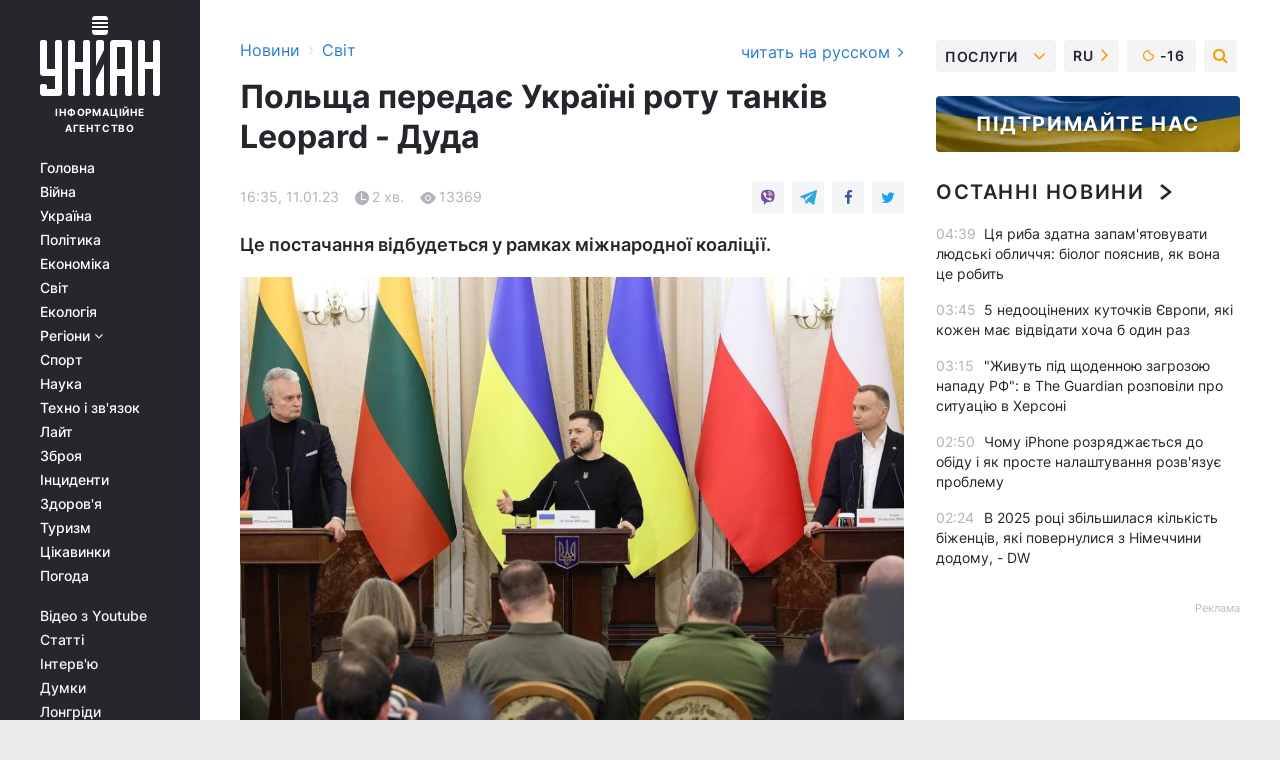

--- FILE ---
content_type: text/html; charset=UTF-8
request_url: https://www.unian.ua/world/polshcha-peredaye-ukrajini-rotu-tankiv-leopard-duda-12106071.html?_gl=1*dv3duw*_ga*MTQzMzI4NjQxNy4xNjQzMzgzNTQx*_ga_JLSK4Y8K67*MTY3MzQ1MDM4OS4zMDQuMC4xNjczNDUwMzg5LjYwLjAuMA..*_ga_DENC12J6P3*MTY3MzQ1MDM5MC4zMTYuMC4xNjczNDUwMzkwLjYwLjAuMA..
body_size: 30900
content:
    <!doctype html><html lang="uk"><head><meta charset="utf-8"><meta name="viewport" content="width=device-width, initial-scale=1.0, maximum-scale=2"><title>Польща передає Україні роту танків Leopard - Дуда</title><meta name="description" content="Це постачання відбудеться у рамках міжнародної коаліції."/><meta name="keywords" content="Новини світу"/><meta name="theme-color" content="#28282d"><link rel="manifest" href="https://www.unian.ua/manifest.json"><link rel="shortcut icon" href="https://www.unian.ua/favicon.ico"/><meta property="fb:page_id" content="112821225446278"/><meta property="fb:app_id" content="1728296543975266"/><meta name="application-name" content="УНІАН"><meta name="apple-mobile-web-app-title" content="УНІАН"><meta name="apple-itunes-app" content="app-id=840099366, affiliate-data=ct=smartbannerunian"><link rel="mask-icon" href="https://www.unian.ua/images/safari-pinned-tab.svg" color="#28282d"><link rel="apple-touch-icon" href="https://www.unian.ua/images/apple-touch-icon.png"><link rel="apple-touch-icon" sizes="76x76" href="https://www.unian.ua/images/apple-touch-icon-76x76.png"><link rel="apple-touch-icon" sizes="120x120" href="https://www.unian.ua/images/apple-touch-icon-120x120.png"><link rel="apple-touch-icon" sizes="152x152" href="https://www.unian.ua/images/apple-touch-icon-152x152.png"><link rel="apple-touch-icon" sizes="180x180" href="https://www.unian.ua/images/apple-touch-icon-180x180.png"><link rel="preconnect" href="https://get.optad360.io/" crossorigin><link rel="preconnect" href="https://images.unian.net/" crossorigin><link rel="preconnect" href="https://membrana-cdn.media/" crossorigin><link rel="preconnect" href="https://www.googletagmanager.com/" crossorigin><link rel="preconnect" href="https://static.cloudflareinsights.com" crossorigin><link rel="preconnect" href="https://securepubads.g.doubleclick.net" crossorigin><link rel="preconnect" href="https://pagead2.googlesyndication.com/" crossorigin><link rel="dns-prefetch" href="https://i.ytimg.com/"><link rel="dns-prefetch" href="https://1plus1.video/"><link rel="dns-prefetch" href="https://ls.hit.gemius.pl"><link rel="dns-prefetch" href="https://jsc.idealmedia.io/"><link rel="dns-prefetch" href="https://gaua.hit.gemius.pl/"><link rel="dns-prefetch" href="https://cm.g.doubleclick.net/"><link rel="dns-prefetch" href="https://fonts.googleapis.com/"><link rel="dns-prefetch" href="https://ep2.adtrafficquality.google/"><link rel="dns-prefetch" href="https://ep1.adtrafficquality.google/"><meta property="og:image:width" content="620"><meta property="og:image:height" content="324"><meta property="og:image:type" content="image/jpeg"><meta property="og:url" content="https://www.unian.ua/world/polshcha-peredaye-ukrajini-rotu-tankiv-leopard-duda-12106071.html"/><meta property="og:title" content="Польща передає Україні роту танків Leopard - Дуда"/><meta property="og:description" content="Це постачання відбудеться у рамках міжнародної коаліції."/><meta property="og:type" content="article"/><meta property="og:image" content="https://images.unian.net/photos/2023_01/thumb_files/620_324_1673446269-6566.jpg?1"/><meta property="og:published_time" content="2023-01-11T16:35:00+02:00"><meta property="og:modified_time" content="2023-01-11T16:37:41+02:00"><meta property="og:tag" content="Танк Leopard 1"><meta property="og:section" content="Світ"><meta name="twitter:card" content="summary_large_image"/><meta name="twitter:site" content="@unian"/><meta name="twitter:title" content="Польща передає Україні роту танків Leopard - Дуда"/><meta name="twitter:description" content="Це постачання відбудеться у рамках міжнародної коаліції."><meta name="twitter:creator" content="@unian"/><meta name="twitter:image" content="https://images.unian.net/photos/2023_01/thumb_files/1000_545_1673446269-6566.jpg?1"/><meta name="twitter:image:src" content="https://images.unian.net/photos/2023_01/thumb_files/1000_545_1673446269-6566.jpg?1"/><meta name="twitter:domain" content="www.unian.net"/><meta name="robots" content="index, follow, max-image-preview:large"><meta name="telegram:channel" content="@uniannet"><link rel="alternate" href="https://www.unian.net/world/polsha-peredaet-ukraine-rotu-tankov-leopard-duda-12106068.html"
                  hreflang="ru"><link rel="alternate" href="https://www.unian.ua/world/polshcha-peredaye-ukrajini-rotu-tankiv-leopard-duda-12106071.html"
                  hreflang="uk"><script>
        function loadVideoNts(url) {
            var script = document.createElement('script');
            script.async = true;
            script.src = url;
            document.head.appendChild(script);
        }
        function handleIntersection(entries, observer) {
            entries.forEach(function (entry) {
                if (entry.isIntersecting) {
                    var videoWrapper = entry.target;
                    observer.unobserve(videoWrapper);

                    window.notsyCmd = window.notsyCmd || [];
                    window.notsyCmd.push(function () {
                        window.notsyInit({
                            pageVersionAutodetect: true,
                            targeting: [['site_section', 'world']]
                        });
                    });

                    videoWrapper.setAttribute('data-loaded', 'true');
                    observer.disconnect(); // Припиняємо спостереження, коли блок був досягнутий

                    // Завантажуємо скрипт після досягнення блока
                    loadVideoNts('https://cdn.membrana.media/uni/ym.js');
                }
            });
        }

        var options = {
            root: null,
            rootMargin: '0px',
            threshold: 0.1
        };

        var observerMembr = new IntersectionObserver(handleIntersection, options);

        document.addEventListener('DOMContentLoaded', function () {
            var videoWrapper = document.querySelector('.nts-video-wrapper:not([data-loaded])');
            if (videoWrapper) {
                observerMembr.observe(videoWrapper);
            }
        });

    </script><link rel="alternate" href="https://www.unian.ua/world/polshcha-peredaye-ukrajini-rotu-tankiv-leopard-duda-12106071.html" hreflang="x-default"/><link href="https://www.unian.ua/world/polshcha-peredaye-ukrajini-rotu-tankiv-leopard-duda-novini-svitu-amp-12106071.html" rel="amphtml"><link rel="canonical" href="https://www.unian.ua/world/polshcha-peredaye-ukrajini-rotu-tankiv-leopard-duda-12106071.html"><link rel="preload" as="font" type="font/woff" crossorigin="anonymous" href="https://www.unian.ua/build/assets/fonts/Inter/Inter-Bold.woff"><link rel="preload" as="font" type="font/woff" crossorigin="anonymous" href="https://www.unian.ua/build/assets/fonts/Inter/Inter-Medium.woff"><link rel="preload" as="font" type="font/woff" crossorigin="anonymous" href="https://www.unian.ua/build/assets/fonts/Inter/Inter-Regular.woff"><link rel="preload" as="font" type="font/woff" crossorigin="anonymous" href="https://www.unian.ua/build/assets/fonts/Inter/Inter-SemiBold.woff"><style id="top"> *{margin:0;padding:0}body{font-size:14px;line-height:1.5}html{font-family:sans-serif;-ms-text-size-adjust:100%;-webkit-text-size-adjust:100%;-webkit-tap-highlight-color:rgba(0,0,0,0)}[class*=" icon-"],[class^=icon-],html{-webkit-font-smoothing:antialiased}a,img{border:none;outline:none}*{box-sizing:border-box;-webkit-box-sizing:border-box;-moz-box-sizing:border-box}@media (max-width:1184px){.nano-mob>.nano-content-mob{position:absolute;overflow:scroll;overflow-x:hidden;right:0;bottom:0}.nano-mob>.nano-content-mob::-webkit-scrollbar{display:none}.has-scrollbar>.nano-content-mob::-webkit-scrollbar{display:block}.nano-mob>.nano-pane{display:none!important;background:rgba(0,0,0,.25);position:absolute;width:10px;right:0;top:0;bottom:0;visibility:hidden;opacity:.01;-webkit-transition:.2s;-moz-transition:.2s;-o-transition:.2s;transition:.2s;border-radius:5px}.nano-mob>.nano-pane>.nano-slider{display:none;background:#444;position:relative;margin:0 1px;border-radius:3px}}@media (min-width:1185px){.nano-mob>.nano-content{-moz-appearance:none}.hidden-lg{display:none!important}.nano:not(.nano-mob)>.nano-content{position:absolute;overflow:auto;overflow-x:hidden;top:0;right:-12px!important;bottom:0;left:0}}.app-banner{padding:12px 26px 12px 16px;max-width:240px;height:320px;position:relative;margin:0 auto}.app-banner__title{font-weight:700;font-size:24px;line-height:28px;color:#efa205;margin-bottom:8px}.app-banner__text{font-weight:500;font-size:16px;line-height:20px;color:#fff}.app-banner__bottom{position:absolute;bottom:0;display:flex;justify-content:space-between;width:100%;left:0;padding:12px 16px}.app-banner__btn{height:36px;width:calc(50% - 4px);border:2px solid #efa205;border-radius:8px;text-align:center;line-height:30px}</style><link rel="stylesheet" href="https://www.unian.ua/build/post.25f14eadfe90cdfe026eadb8063872ef.css"><style>
        .nts-video {width: 100%; height: calc(100vw / 16 * 9); max-height: 270px; margin: 10px auto; }
        .nts-video-wrapper {max-width: 670px;background: #383842;padding: 8px 16px 16px;border-radius: 4px;margin : 16px 0;overflow: hidden}
        .nts-video-label svg{margin-right: 8px;}
        .nts-video-label {font-weight: 600;font-size: 16px;line-height: 24px;align-self: start;letter-spacing: 0.08em;text-transform: uppercase;color: #B2B2BD;flex-start;align-items: center;
            display: flex;}

        @media (min-width: 1024px) {
            .nts-video {height: 360px; max-height: 360px;    margin-bottom: unset;}
        }
        @media (max-width: 1200px) {


        }

    </style><script type="application/ld+json">{"@context":"https:\/\/schema.org","@type":"NewsArticle","headline":"Польща передає Україні роту танків Leopard - Дуда","description":"Це постачання відбудеться у рамках міжнародної коаліції.","articleSection":"Світ","inLanguage":"uk","isAccessibleForFree":true,"datePublished":"2023-01-11T16:35:00+02:00","dateModified":"2023-01-11T16:37:41+02:00","mainEntityOfPage":{"@type":"WebPage","@id":"https:\/\/www.unian.ua\/world\/polshcha-peredaye-ukrajini-rotu-tankiv-leopard-duda-12106071.html?_gl=1%2Adv3duw%2A_ga%2AMTQzMzI4NjQxNy4xNjQzMzgzNTQx%2A_ga_JLSK4Y8K67%2AMTY3MzQ1MDM4OS4zMDQuMC4xNjczNDUwMzg5LjYwLjAuMA..%2A_ga_DENC12J6P3%2AMTY3MzQ1MDM5MC4zMTYuMC4xNjczNDUwMzkwLjYwLjAuMA.."},"image":{"@type":"ImageObject","url":"https:\/\/images.unian.net\/photos\/2023_01\/thumb_files\/1200_0_1673446269-6566.jpg"},"publisher":{"@type":"Organization","name":"УНІАН","legalName":"Українське незалежне інформаційне агентство УНІАН","url":"https:\/\/www.unian.ua\/","sameAs":["https:\/\/www.facebook.com\/uniannet\/","https:\/\/www.facebook.com\/UNIAN.ua","https:\/\/www.facebook.com\/unian.ukraine","https:\/\/www.facebook.com\/pogoda.unian\/","https:\/\/www.facebook.com\/devichnikunian\/","https:\/\/www.facebook.com\/starsunian\/","https:\/\/x.com\/unian","https:\/\/t.me\/uniannet","https:\/\/invite.viber.com\/?g2=AQA%2Fnf2OzxyI50pG6plG5XH2%2FokWAnOf0dNcAMevia2uE9z%2FYouMau7DjYf%2B06f1&lang=ru","https:\/\/www.youtube.com\/@unian","https:\/\/www.youtube.com\/@unian_tv","https:\/\/uk.wikipedia.org\/wiki\/%D0%A3%D0%9D%D0%86%D0%90%D0%9D","https:\/\/ru.wikipedia.org\/wiki\/%D0%A3%D0%9D%D0%98%D0%90%D0%9D","https:\/\/www.linkedin.com\/company\/96838031\/"],"foundingDate":1993,"logo":{"@type":"ImageObject","url":"https:\/\/www.unian.ua\/images\/unian_schema.png","width":95,"height":60},"address":{"@type":"PostalAddress","streetAddress":"вул. Кирилівська 23","addressLocality":"Київ","postalCode":"01001","addressCountry":"UA"},"contactPoint":{"@type":"ContactPoint","email":"unian.headquoters@unian.net","telephone":"+38-044-498-07-60","contactType":"headquoters","areaServed":"UA","availableLanguage":["uk-UA","ru-UA","en-UA"]}},"name":"УНІАН редакція","author":{"@type":"Person","0":"УНІАН редакція"},"articleBody":"Дуда оголосив про передачу Україні бойових танків \/ t.me\/andriysadovyiПід час візиту у Львів президент Польщі Анджей Дуда оголосив про передачу Україні роти танків Leopard.\r\n\r\nЯк повідомив польський лідер під час спільного брифінгу з президентами України Володимиром Зеленським та Литви Гінатасом Наусєдою, роту танків передадуть в рамках міжнародної коаліції.\r\n\r\n\r\n\"Рота танків Leopard для України буде передана в рамках створення міжнародної коаліції\", - сказав Дуда.\r\n\r\n\r\nЗа його словами, таке рішення підготували у Польщі. До першого пакету допомоги увійдуть 10 танків Leopard.\r\n\r\n\"Перш за все, ми хотіли б, щоб це була міжнародна коаліція, і ми на її розгляд подали пропозицію про надання першого пакету танків Leopard, який, сподіваюся, разом з іншими партіями танків Leopard, які є в інших країнах, будуть відправлені в Україну\", - додав польський лідер.\r\n\r\n\r\n\r\nLeopard для України: що відомо\r\n\r\nУкраїна вже кілька місяців поспіль просить передати українським воїнам танки Leopard. Передусім ці прохання адресувалися Німеччині, але влада країни відхиляла запити.\r\n\r\nКанцлер Олаф Шольц раніше пояснив, чому Німеччина не відправляє Україні бойові танки. Справа в тому, що вони не хочуть допустити \"розширення масштабів війни\".\r\n\r\nНещодавно голова оборонного комітету Бундестагу закликала передати Україні Leopard 2. Згодом стало відомо, що Франція спільно з Польщею спонукають Німеччину передати Україні танки Leopard 2.\r\n\r\nВас також можуть зацікавити новини:\r\n\r\n\nУ Єврокомісії озвучили позицію щодо постачання танків Україні\n\r\n\tНа \"Рамштайні\" ухвалять рішення про передачу ЗСУ Leopard: експерт пояснив, що це означає\n\r\n\tПольща змінила стратегію оборони через різанину в Бучі"}</script><script type="application/ld+json">{"@context":"https:\/\/schema.org","@type":"BreadcrumbList","itemListElement":[{"@type":"ListItem","position":1,"item":{"@id":"https:\/\/www.unian.ua\/","name":"Новини"}},{"@type":"ListItem","position":2,"item":{"@id":"https:\/\/www.unian.ua\/world","name":"Світ"}},{"@type":"ListItem","position":3,"item":{"@id":"https:\/\/www.unian.ua\/world\/polshcha-peredaye-ukrajini-rotu-tankiv-leopard-duda-12106071.html?_gl=1%2Adv3duw%2A_ga%2AMTQzMzI4NjQxNy4xNjQzMzgzNTQx%2A_ga_JLSK4Y8K67%2AMTY3MzQ1MDM4OS4zMDQuMC4xNjczNDUwMzg5LjYwLjAuMA..%2A_ga_DENC12J6P3%2AMTY3MzQ1MDM5MC4zMTYuMC4xNjczNDUwMzkwLjYwLjAuMA..","name":"Польща передає Україні роту танків Leopard - Дуда"}}]}</script><link rel="alternate" type="application/rss+xml" href="https://rss.unian.ua/site/gplay_57_ukr.rss"/><script type="application/ld+json">{"@context":"https:\/\/schema.org","@type":"SoftwareApplication","name":"УНІАН","operatingSystem":"iOS 13.0 or later","applicationCategory":"BusinessApplication","offers":{"@type":"Offer","price":"0","priceCurrency":"USD"}}</script><script type="application/ld+json">{"@context":"https:\/\/schema.org","@type":"SoftwareApplication","name":"УНІАН","operatingSystem":"ANDROID","applicationCategory":"BusinessApplication","offers":{"@type":"Offer","price":"0","priceCurrency":"USD"}}</script><script type="application/ld+json">{"@context":"https:\/\/schema.org","@type":"Organization","name":"УНІАН","legalName":"Українське незалежне інформаційне агентство УНІАН","url":"https:\/\/www.unian.ua\/","sameAs":["https:\/\/www.facebook.com\/uniannet\/","https:\/\/www.facebook.com\/UNIAN.ua","https:\/\/www.facebook.com\/unian.ukraine","https:\/\/www.facebook.com\/pogoda.unian\/","https:\/\/www.facebook.com\/devichnikunian\/","https:\/\/www.facebook.com\/starsunian\/","https:\/\/x.com\/unian","https:\/\/t.me\/uniannet","https:\/\/invite.viber.com\/?g2=AQA%2Fnf2OzxyI50pG6plG5XH2%2FokWAnOf0dNcAMevia2uE9z%2FYouMau7DjYf%2B06f1&lang=ru","https:\/\/www.youtube.com\/@unian","https:\/\/www.youtube.com\/@unian_tv","https:\/\/uk.wikipedia.org\/wiki\/%D0%A3%D0%9D%D0%86%D0%90%D0%9D","https:\/\/ru.wikipedia.org\/wiki\/%D0%A3%D0%9D%D0%98%D0%90%D0%9D","https:\/\/www.linkedin.com\/company\/96838031\/"],"foundingDate":1993,"logo":{"@type":"ImageObject","url":"https:\/\/www.unian.ua\/images\/unian_schema.png","width":95,"height":60},"address":{"@type":"PostalAddress","streetAddress":"вул. Кирилівська 23","addressLocality":"Київ","postalCode":"01001","addressCountry":"UA"},"contactPoint":{"@type":"ContactPoint","email":"unian.headquoters@unian.net","telephone":"+38-044-498-07-60","contactType":"headquoters","areaServed":"UA","availableLanguage":["uk-UA","ru-UA","en-UA"]}}</script><script type="application/ld+json">{"@context":"https:\/\/schema.org","@type":"NewsMediaOrganization","name":"УНІАН","legalName":"Українське незалежне інформаційне агентство УНІАН","url":"https:\/\/www.unian.ua\/","sameAs":["https:\/\/www.facebook.com\/uniannet\/","https:\/\/www.facebook.com\/UNIAN.ua","https:\/\/www.facebook.com\/unian.ukraine","https:\/\/www.facebook.com\/pogoda.unian\/","https:\/\/www.facebook.com\/devichnikunian\/","https:\/\/www.facebook.com\/starsunian\/","https:\/\/x.com\/unian","https:\/\/t.me\/uniannet","https:\/\/invite.viber.com\/?g2=AQA%2Fnf2OzxyI50pG6plG5XH2%2FokWAnOf0dNcAMevia2uE9z%2FYouMau7DjYf%2B06f1&lang=ru","https:\/\/www.youtube.com\/@unian","https:\/\/www.youtube.com\/@unian_tv","https:\/\/uk.wikipedia.org\/wiki\/%D0%A3%D0%9D%D0%86%D0%90%D0%9D","https:\/\/ru.wikipedia.org\/wiki\/%D0%A3%D0%9D%D0%98%D0%90%D0%9D","https:\/\/www.linkedin.com\/company\/96838031\/"],"foundingDate":1993,"logo":{"@type":"ImageObject","url":"https:\/\/www.unian.ua\/images\/unian_schema.png","width":95,"height":60},"address":{"@type":"PostalAddress","streetAddress":"вул. Кирилівська 23","addressLocality":"Київ","postalCode":"01001","addressCountry":"UA"},"contactPoint":{"@type":"ContactPoint","email":"unian.headquoters@unian.net","telephone":"+38-044-498-07-60","contactType":"headquoters","areaServed":"UA","availableLanguage":["uk-UA","ru-UA","en-UA"]}}</script><script type="application/ld+json">{"@context":"https:\/\/schema.org","@type":"WebSite","name":"Українське незалежне інформаційне агентство УНІАН","alternateName":"УНІАН","url":"https:\/\/www.unian.ua\/","potentialAction":{"@type":"SearchAction","target":"https:\/\/www.unian.ua\/search?q={search_term_string}","query-input":"required name=search_term_string"},"author":{"@type":"NewsMediaOrganization","name":"УНІАН","legalName":"Українське незалежне інформаційне агентство УНІАН","url":"https:\/\/www.unian.ua\/","sameAs":["https:\/\/www.facebook.com\/uniannet\/","https:\/\/www.facebook.com\/UNIAN.ua","https:\/\/www.facebook.com\/unian.ukraine","https:\/\/www.facebook.com\/pogoda.unian\/","https:\/\/www.facebook.com\/devichnikunian\/","https:\/\/www.facebook.com\/starsunian\/","https:\/\/x.com\/unian","https:\/\/t.me\/uniannet","https:\/\/invite.viber.com\/?g2=AQA%2Fnf2OzxyI50pG6plG5XH2%2FokWAnOf0dNcAMevia2uE9z%2FYouMau7DjYf%2B06f1&lang=ru","https:\/\/www.youtube.com\/@unian","https:\/\/www.youtube.com\/@unian_tv","https:\/\/uk.wikipedia.org\/wiki\/%D0%A3%D0%9D%D0%86%D0%90%D0%9D","https:\/\/ru.wikipedia.org\/wiki\/%D0%A3%D0%9D%D0%98%D0%90%D0%9D","https:\/\/www.linkedin.com\/company\/96838031\/"],"foundingDate":1993,"logo":{"@type":"ImageObject","url":"https:\/\/www.unian.ua\/images\/unian_schema.png","width":95,"height":60},"address":{"@type":"PostalAddress","streetAddress":"вул. Кирилівська 23","addressLocality":"Київ","postalCode":"01001","addressCountry":"UA"},"contactPoint":{"@type":"ContactPoint","email":"unian.headquoters@unian.net","telephone":"+38-044-498-07-60","contactType":"headquoters","areaServed":"UA","availableLanguage":["uk-UA","ru-UA","en-UA"]}},"creator":{"@type":"NewsMediaOrganization","name":"УНІАН","legalName":"Українське незалежне інформаційне агентство УНІАН","url":"https:\/\/www.unian.ua\/","sameAs":["https:\/\/www.facebook.com\/uniannet\/","https:\/\/www.facebook.com\/UNIAN.ua","https:\/\/www.facebook.com\/unian.ukraine","https:\/\/www.facebook.com\/pogoda.unian\/","https:\/\/www.facebook.com\/devichnikunian\/","https:\/\/www.facebook.com\/starsunian\/","https:\/\/x.com\/unian","https:\/\/t.me\/uniannet","https:\/\/invite.viber.com\/?g2=AQA%2Fnf2OzxyI50pG6plG5XH2%2FokWAnOf0dNcAMevia2uE9z%2FYouMau7DjYf%2B06f1&lang=ru","https:\/\/www.youtube.com\/@unian","https:\/\/www.youtube.com\/@unian_tv","https:\/\/uk.wikipedia.org\/wiki\/%D0%A3%D0%9D%D0%86%D0%90%D0%9D","https:\/\/ru.wikipedia.org\/wiki\/%D0%A3%D0%9D%D0%98%D0%90%D0%9D","https:\/\/www.linkedin.com\/company\/96838031\/"],"foundingDate":1993,"logo":{"@type":"ImageObject","url":"https:\/\/www.unian.ua\/images\/unian_schema.png","width":95,"height":60},"address":{"@type":"PostalAddress","streetAddress":"вул. Кирилівська 23","addressLocality":"Київ","postalCode":"01001","addressCountry":"UA"},"contactPoint":{"@type":"ContactPoint","email":"unian.headquoters@unian.net","telephone":"+38-044-498-07-60","contactType":"headquoters","areaServed":"UA","availableLanguage":["uk-UA","ru-UA","en-UA"]}},"publisher":{"@type":"NewsMediaOrganization","name":"УНІАН","legalName":"Українське незалежне інформаційне агентство УНІАН","url":"https:\/\/www.unian.ua\/","sameAs":["https:\/\/www.facebook.com\/uniannet\/","https:\/\/www.facebook.com\/UNIAN.ua","https:\/\/www.facebook.com\/unian.ukraine","https:\/\/www.facebook.com\/pogoda.unian\/","https:\/\/www.facebook.com\/devichnikunian\/","https:\/\/www.facebook.com\/starsunian\/","https:\/\/x.com\/unian","https:\/\/t.me\/uniannet","https:\/\/invite.viber.com\/?g2=AQA%2Fnf2OzxyI50pG6plG5XH2%2FokWAnOf0dNcAMevia2uE9z%2FYouMau7DjYf%2B06f1&lang=ru","https:\/\/www.youtube.com\/@unian","https:\/\/www.youtube.com\/@unian_tv","https:\/\/uk.wikipedia.org\/wiki\/%D0%A3%D0%9D%D0%86%D0%90%D0%9D","https:\/\/ru.wikipedia.org\/wiki\/%D0%A3%D0%9D%D0%98%D0%90%D0%9D","https:\/\/www.linkedin.com\/company\/96838031\/"],"foundingDate":1993,"logo":{"@type":"ImageObject","url":"https:\/\/www.unian.ua\/images\/unian_schema.png","width":95,"height":60},"address":{"@type":"PostalAddress","streetAddress":"вул. Кирилівська 23","addressLocality":"Київ","postalCode":"01001","addressCountry":"UA"},"contactPoint":{"@type":"ContactPoint","email":"unian.headquoters@unian.net","telephone":"+38-044-498-07-60","contactType":"headquoters","areaServed":"UA","availableLanguage":["uk-UA","ru-UA","en-UA"]}},"datePublished":"2026-02-03T04:45:50+02:00","dateModified":"2026-02-03T04:45:50+02:00","inLanguage":"uk"}</script><link href="https://www.googletagmanager.com/gtag/js?id=G-238PLP1PQZ" rel="preload" as="script"><script async src="https://www.googletagmanager.com/gtag/js?id=G-238PLP1PQZ"></script><script>window.dataLayer = window.dataLayer || [];function gtag(){dataLayer.push(arguments);}gtag('js', new Date());gtag('config', 'G-238PLP1PQZ');</script><script>(function(w,d,s,l,i){w[l]=w[l]||[];w[l].push({'gtm.start':new Date().getTime(),event:'gtm.js'});var f=d.getElementsByTagName(s)[0],j=d.createElement(s),dl=l!='dataLayer'?'&l='+l:'';j.async=true;j.src='https://www.googletagmanager.com/gtm.js?id='+i+dl;f.parentNode.insertBefore(j,f);})(window,document,'script','dataLayer','GTM-P2WFHTD');</script></head><body class="home" data-infinite-scroll=""><div id="page_content" class="container main-wrap" data-page="1" data-page-max="50"><div class="main-column row m-0"><div class="col-lg-2 col-sm-12 prl0"><div class="main-menu"><div class="main-menu__content nano"><div class="nano-content"><div class="inside-nano-content"><a href="javascript:void(0);" id="trigger" class="menu-trigger hidden-lg" aria-label="menu"></a><div class="main-menu__logo"><a href="https://www.unian.ua/"><img src="https://www.unian.ua/images/unian-logo.svg" alt="Інформаційне агентство" width="120" height="80"/><div class="main-menu__logo-text">Інформаційне агентство</div></a></div><div class="hidden-lg main-menu__search"><div class="header-search__toggle hidden-lg" style="width: 15px; height: 19px"><i class="fa fa-search"></i></div><form method="GET" action="https://www.unian.ua/search" class="header-search__form disactive"><div class="header-search__close hidden-lg">+</div><input type="text" name="q" aria-label="search" class="header-search__input" placeholder=" "/><input type="hidden" name="token" value="876433720"/><button type="submit" class="header-search__button" aria-label="search"><i class="fa fa-search"></i></button></form></div><nav class="main-menu__nav mp-menu nano nano-mob" id="mp-menu"><div class="main-menu__close hidden-lg">+</div><div class="nano-content nano-content-mob"><div class="mp-level main-menu__list"><ul><li class="main-menu__item"><a href="https://www.unian.ua/">Головна</a></li><li class="main-menu__item"><a href="https://www.unian.ua/war">Війна</a></li><li class="main-menu__item"><a href="https://www.unian.ua/society">Україна</a></li><li class="main-menu__item"><a href="https://www.unian.ua/politics">Політика</a></li><li class="main-menu__item"><a href="https://www.unian.ua/economics">Економіка</a></li><li class="main-menu__item"><a href="https://www.unian.ua/world">Світ</a></li><li class="main-menu__item"><a href="https://www.unian.ua/ecology">Екологія</a></li><li class="main-menu__item has-submenu"><a href="javascript:void(0);">Регіони <i class="fa fa-angle-down"></i></a><div class="sub-level main-menu__sub-list"><ul><li><a href="https://www.unian.ua/kyiv">Київ</a></li><li><a href="https://www.unian.ua/lvov">Львів</a></li><li><a href="https://www.unian.ua/dnepropetrovsk">Дніпро</a></li><li><a href="https://www.unian.ua/kharkiv">Харків</a></li><li><a href="https://www.unian.ua/odessa">Одеса</a></li></ul></div></li><li class="main-menu__item"><a href="https://sport.unian.ua/">Спорт</a></li><li class="main-menu__item"><a href="https://www.unian.ua/science">Наука</a></li><li class="main-menu__item"><a href="https://www.unian.ua/techno">Техно і зв&#039;язок</a></li><li class="main-menu__item"><a href="https://www.unian.ua/lite">Лайт</a></li><li class="main-menu__item"><a href="https://www.unian.ua/weapons">Зброя</a></li><li class="main-menu__item"><a href="https://www.unian.ua/incidents">Інциденти</a></li><li class="main-menu__item"><a href="https://www.unian.ua/health">Здоров&#039;я</a></li><li class="main-menu__item"><a href="https://www.unian.ua/tourism">Туризм</a></li><li class="main-menu__item"><a href="https://www.unian.ua/curiosities">Цікавинки</a></li><li class="main-menu__item"><a href="https://pogoda.unian.ua">Погода</a></li></ul></div><div class="main-menu__services main-menu__list"><ul><li class="main-menu__item"><a href="https://www.unian.ua/video-youtube">Відео з Youtube</a></li><li class="main-menu__item"><a href="https://www.unian.ua/detail/publications">Статті</a></li><li class="main-menu__item"><a href="https://www.unian.ua/detail/interviews">Інтерв&#039;ю</a></li><li class="main-menu__item"><a href="https://www.unian.ua/detail/opinions">Думки</a></li><li class="main-menu__item"><a href="https://www.unian.ua/longrids">Лонгріди</a></li><li class="main-menu__item hidden-lg"><a href="https://www.unian.ua/static/press/live">Пресцентр</a></li><li class="main-menu__item has-submenu hidden-lg"><a href="javascript:void(0);">Послуги<i class="fa fa-angle-down"></i></a><div class="sub-level main-menu__sub-list"><ul><li><a href="https://www.unian.ua/static/advertising/advert">Реклама на сайті</a></li><li><a href="https://www.unian.ua/static/press/about">Пресцентр</a></li><li><a href="https://photo.unian.ua/">Фотобанк</a></li><li><a href="https://www.unian.ua/static/monitoring/about">Моніторинг</a></li><li><a href="https://www.unian.ua/static/subscription/products">Передплата новин</a></li></ul></div></li></ul></div><div class="main-menu__services main-menu__list"><ul><li class="main-menu__item"><a href="https://www.unian.ua/news/archive">Архів</a></li><li class="main-menu__item "><a href="https://www.unian.ua/vacancy">Вакансії</a></li><li class="main-menu__item"><a href="https://www.unian.ua/static/contacts">Контакти</a></li></ul></div></div></nav></div></div></div><div id="M473096ScriptRootC1436947" class="ideal-story" data-attribute="https://jsc.idealmedia.io/u/n/unian.net.1436947.js"></div></div></div><div class="col-lg-10 col-sm-12"><div class=" hot-news--negative"  ></div><div  class="running-line--negative"></div><div class="content-column"
											><div id="block_left_column_content" class="left-column sm-w-100"
																					 data-ajax-url="https://www.unian.ua/world/polshcha-peredaye-ukrajini-rotu-tankiv-leopard-duda-12106071.html"
																	><div class=" infinity-item"
         data-url="https://www.unian.ua/world/polshcha-peredaye-ukrajini-rotu-tankiv-leopard-duda-12106071.html"
         data-title="Польща передає Україні роту танків Leopard - Дуда"
         data-io-article-url="https://www.unian.ua/world/polshcha-peredaye-ukrajini-rotu-tankiv-leopard-duda-12106071.html"
         data-prev-url="https://www.unian.ua/world"
    ><div class="article "><div class="top-bredcr "><div class="breadcrumbs"><ol vocab="https://schema.org/" typeof="BreadcrumbList"><li property="itemListElement" typeof="ListItem"><a property="item" typeof="WebPage"
               href="/detail/all_news"><span
                        property="name">  Новини</span></a><meta property="position" content="1"></li><li><span>›</span></li><li property="itemListElement" typeof="ListItem"><a property="item" typeof="WebPage"
                   href="https://www.unian.ua/world"><span
                            property="name">  Світ</span></a><meta property="position" content="2"></li></ol></div><a href="https://www.unian.net/world/polsha-peredaet-ukraine-rotu-tankov-leopard-duda-12106068.html" rel="alternate" hreflang="ru" class="other-lang ">
                                   читать на русском
                                                                <i class="fa fa-angle-right"></i></a></div><h1>Польща передає Україні роту танків Leopard - Дуда</h1><div class="article__info    "><div><div class="article__info-item time ">16:35, 11.01.23</div><span class="article__info-item comments"><i class="unian-read"></i>
                                2 хв.
                            </span><span class="article__info-item views"><i class="unian-eye"></i><span id="js-views-12106071"></span><script>
    function CreateRequest() {
        var Request = false;

        if (window.XMLHttpRequest) {
            //Gecko-совместимые браузеры, Safari, Konqueror
            Request = new XMLHttpRequest();
        } else if (window.ActiveXObject) {
            //Internet explorer
            try {
                Request = new ActiveXObject("Microsoft.XMLHTTP");
            } catch (CatchException) {
                Request = new ActiveXObject("Msxml2.XMLHTTP");
            }
        }

        if (!Request) {
            return null;
        }

        return Request;
    }

    /*
        Функция посылки запроса к файлу на сервере
        r_method  - тип запроса: GET или POST
        r_path    - путь к файлу
        r_args    - аргументы вида a=1&b=2&c=3...
        r_handler - функция-обработчик ответа от сервера
    */
    function SendRequest(r_method, r_path, r_args, r_handler) {
        //Создаём запрос
        var Request = CreateRequest();

        //Проверяем существование запроса еще раз
        if (!Request) {
            return;
        }

        //Назначаем пользовательский обработчик
        Request.onreadystatechange = function() {
            //Если обмен данными завершен
            if (Request.readyState == 4) {
                if (Request.status == 200) {
                    //Передаем управление обработчику пользователя
                    r_handler(Request);
                }
            }
        }

        //Проверяем, если требуется сделать GET-запрос
        if (r_method.toLowerCase() == "get" && r_args.length > 0)
            r_path += "?" + r_args;

        //Инициализируем соединение
        Request.open(r_method, r_path, true);

        if (r_method.toLowerCase() == "post") {
            //Если это POST-запрос

            //Устанавливаем заголовок
            Request.setRequestHeader("Content-Type","application/x-www-form-urlencoded; charset=utf-8");
            //Посылаем запрос
            Request.send(r_args);
        } else {
            //Если это GET-запрос
            Request.responseType = 'json';
            //Посылаем нуль-запрос
            Request.send(null);
        }
    }

    //Создаем функцию обработчик
    var Handler = function(Request) {
        document.getElementById("js-views-12106071").innerHTML = ' ' + Request.response.views;
    }

    //Отправляем запрос
    SendRequest("GET", '/ajax/views/12106071', "", Handler);
</script></span></div><div class="article-shares " data-url="https://www.unian.ua/world/polshcha-peredaye-ukrajini-rotu-tankiv-leopard-duda-12106071.html"><div class="social-likes"><a href="viber://forward?text=https://www.unian.ua/world/polshcha-peredaye-ukrajini-rotu-tankiv-leopard-duda-12106071.html" class="vb" rel="nofollow noopener"><i class="unian-viber"></i></a><a href="https://telegram.me/share/url?url=https://www.unian.ua/world/polshcha-peredaye-ukrajini-rotu-tankiv-leopard-duda-12106071.html" class="tg" rel="nofollow noopener"><i class="unian-telegramm"></i></a><a href="https://www.facebook.com/sharer.php?u=https://www.unian.ua/world/polshcha-peredaye-ukrajini-rotu-tankiv-leopard-duda-12106071.html" class="fb" rel="nofollow noopener"><i class="fa fa-facebook"></i></a><a href="https://twitter.com/share?&url=https://www.unian.ua/world/polshcha-peredaye-ukrajini-rotu-tankiv-leopard-duda-12106071.html&text=Польща передає Україні роту танків Leopard - Дуда" class="tw" rel="nofollow noopener"><i class="fa fa-twitter"></i></a></div></div></div><p class="article__like-h2">Це постачання відбудеться у рамках міжнародної коаліції.</p><div class="article-text  "><figure class="photo_block"><img alt="Польща передає Україні роту танків Leopard - Дуда" data-height="799" data-width="1200" src="[data-uri]" title="Польща передає Україні роту танків Leopard - Дуда" width="774" height="515" data-src="https://images.unian.net/photos/2023_01/1673446269-6566.jpg?r=7570" class="lazy"><figcaption class="subscribe_photo_text">Дуда оголосив про передачу Україні бойових танків / t.me/andriysadovyi</figcaption></figure><p>Під час візиту у Львів президент Польщі Анджей Дуда оголосив про передачу Україні роти танків <a href="https://www.unian.ua/war/arestovich-uveren-chto-ukraina-poluchit-leopard-2-12105831.html" target="_blank">Leopard</a>.</p><p>Як повідомив польський лідер під час спільного <a href="https://twitter.com/prezydentpl/status/1613167018487992322" target="_blank" rel="nofollow noopener">брифінгу </a>з президентами України Володимиром Зеленським та Литви Гінатасом Наусєдою, роту танків передадуть в рамках міжнародної коаліції.</p><blockquote><p>"Рота танків Leopard для України буде передана в рамках створення міжнародної коаліції", - сказав Дуда.</p></blockquote><p>За його словами, таке рішення підготували у Польщі. До першого пакету допомоги увійдуть 10 танків Leopard.</p><div><div class="nts-video-wrapper"><div class="nts-video-label"><svg xmlns="http://www.w3.org/2000/svg" width="24" height="24" viewbox="0 0 24 24" fill="none"><path d="M17 12L9 16L9 8L17 12Z" fill="#B2B2BD"></path><rect x="0.5" y="0.5" width="23" height="23" rx="11.5" stroke="#B2B2BD"></rect></svg>Відео дня</div><div class="nts-video UNI_VIDEO"></div></div></div><p>"Перш за все, ми хотіли б, щоб це була міжнародна коаліція, і ми на її розгляд подали пропозицію про надання першого пакету танків Leopard, який, сподіваюся, разом з іншими партіями танків Leopard, які є в інших країнах, будуть відправлені в Україну", - додав польський лідер.</p><div><div class="read-also-slider"><div class="read-also-slider__title">Читайте також:</div><div class="read-also-slider__carousel   owl-carousel owl-theme  "><div class="read-also-slider__item item "><a href="https://www.unian.ua/world/franciya-tisne-na-nimechchinu-shchodo-tankiv-leopard-dlya-zsu-12104376.html?utm_source=unian&amp;utm_medium=related_news&amp;utm_campaign=multi_related_news_in_post" class="read-also-slider__image" target="_blank"><img class="lazy" src="[data-uri]" alt="Франція спільно з Польщею тиснуть на Німеччину щодо надання ЗСУ танків Leopard – Politico" width="370" height="130" loading="lazy" data-src="https://images.unian.net/photos/2022_06/thumb_files/370_250_1654607245-1015.jpg"></a><div class="read-also-slider__info"><a href="https://www.unian.ua/world/franciya-tisne-na-nimechchinu-shchodo-tankiv-leopard-dlya-zsu-12104376.html?utm_source=unian&amp;utm_medium=related_news&amp;utm_campaign=multi_related_news_in_post" class=" read-also-slider__link" target="_blank">
                            Франція спільно з Польщею тиснуть на Німеччину щодо надання ЗСУ танків Leopard – Politico</a></div></div><div class="read-also-slider__item item "><a href="https://www.unian.ua/world/marder-dlya-ukrajini-u-greciji-zrobili-zayavu-pro-postachannya-mashin-z-nimechchini-12102216.html?utm_source=unian&amp;utm_medium=related_news&amp;utm_campaign=multi_related_news_in_post" class="read-also-slider__image" target="_blank"><img class="lazy" src="[data-uri]" alt="Греція готова поступитися Україні чергою на поставку німецьких БМП Marder – Bild" width="370" height="130" loading="lazy" data-src="https://images.unian.net/photos/2022_04/thumb_files/370_250_1650283045-6027.jpg"></a><div class="read-also-slider__info"><a href="https://www.unian.ua/world/marder-dlya-ukrajini-u-greciji-zrobili-zayavu-pro-postachannya-mashin-z-nimechchini-12102216.html?utm_source=unian&amp;utm_medium=related_news&amp;utm_campaign=multi_related_news_in_post" class=" read-also-slider__link" target="_blank">
                            Греція готова поступитися Україні чергою на поставку німецьких БМП Marder – Bild</a></div></div><div class="read-also-slider__item item "><a href="https://www.unian.ua/world/viyna-v-ukrajini-u-erdogana-skazali-kogo-vvazhayut-vinnim-u-zatyaguvanni-konfliktu-12102048.html?utm_source=unian&amp;utm_medium=related_news&amp;utm_campaign=multi_related_news_in_post" class="read-also-slider__image" target="_blank"><img class="lazy" src="[data-uri]" alt="У Туреччині пояснили затягування війни в Україні" width="370" height="130" loading="lazy" data-src="https://images.unian.net/photos/2022_09/thumb_files/370_250_1663513812-5928.jpg"></a><div class="read-also-slider__info"><a href="https://www.unian.ua/world/viyna-v-ukrajini-u-erdogana-skazali-kogo-vvazhayut-vinnim-u-zatyaguvanni-konfliktu-12102048.html?utm_source=unian&amp;utm_medium=related_news&amp;utm_campaign=multi_related_news_in_post" class=" read-also-slider__link" target="_blank">
                            У Туреччині пояснили затягування війни в Україні</a></div></div><div class="read-also-slider__item item "><a href="https://www.unian.ua/world/prezident-yevroparlamentu-zaklikala-peredati-ukrajini-tanki-leopard-12101940.html?utm_source=unian&amp;utm_medium=related_news&amp;utm_campaign=multi_related_news_in_post" class="read-also-slider__image" target="_blank"><img class="lazy" src="[data-uri]" alt="Президент Європарламенту закликала передати Україні танки Leopard" width="370" height="130" loading="lazy" data-src="https://images.unian.net/photos/2022_06/thumb_files/370_250_1654607239-5032.jpg"></a><div class="read-also-slider__info"><a href="https://www.unian.ua/world/prezident-yevroparlamentu-zaklikala-peredati-ukrajini-tanki-leopard-12101940.html?utm_source=unian&amp;utm_medium=related_news&amp;utm_campaign=multi_related_news_in_post" class=" read-also-slider__link" target="_blank">
                            Президент Європарламенту закликала передати Україні танки Leopard</a></div></div><div class="read-also-slider__item item "><a href="https://www.unian.ua/world/polshcha-rozglyadaye-zapit-ukrajini-pro-peredachu-tankiv-leopard-wsj-12101430.html?utm_source=unian&amp;utm_medium=related_news&amp;utm_campaign=multi_related_news_in_post" class="read-also-slider__image" target="_blank"><img class="lazy" src="[data-uri]" alt="Польща розглядає запит України про передачу танків Leopard - WSJ" width="370" height="130" loading="lazy" data-src="https://images.unian.net/photos/2022_06/thumb_files/370_250_1654607239-5032.jpg"></a><div class="read-also-slider__info"><a href="https://www.unian.ua/world/polshcha-rozglyadaye-zapit-ukrajini-pro-peredachu-tankiv-leopard-wsj-12101430.html?utm_source=unian&amp;utm_medium=related_news&amp;utm_campaign=multi_related_news_in_post" class=" read-also-slider__link" target="_blank">
                            Польща розглядає запит України про передачу танків Leopard - WSJ</a></div></div></div></div></div><h2>Leopard для України: що відомо</h2><p>Україна вже кілька місяців поспіль просить передати українським воїнам танки Leopard. Передусім ці прохання адресувалися Німеччині, але влада країни відхиляла запити.</p><p>Канцлер Олаф Шольц раніше <a href="https://www.unian.ua/war/nimechchina-ne-postachaye-ukrajini-tanki-shchob-ne-dopustiti-viyni-nato-z-rosiyeyu-sholc-11990913.html" target="_blank">пояснив</a>, чому Німеччина не відправляє Україні бойові танки. Справа в тому, що вони не хочуть допустити "розширення масштабів війни".</p><p>Нещодавно голова оборонного комітету Бундестагу <a href="https://www.unian.ua/world/nimechchina-gotova-peredati-tanki-leopard-2-ukrajini-12071535.html" target="_blank">закликала передати Україні</a> Leopard 2. Згодом стало відомо, що Франція спільно з Польщею <a href="https://www.unian.ua/world/franciya-tisne-na-nimechchinu-shchodo-tankiv-leopard-dlya-zsu-12104376.html" target="_blank">спонукають Німеччину передати Україні танки Leopard 2</a>.</p><h2>Вас також можуть зацікавити новини:</h2><ul><li><a href="https://www.unian.ua/world/postachannya-tankiv-ukrajini-u-yevrokomisiji-ozvuchili-svoyu-poziciyu-12104688.html?utm_source=unian&amp;utm_medium=read_more_news&amp;utm_campaign=read_more_news_in_post" target="_blank">У Єврокомісії озвучили позицію щодо постачання танків Україні</a></li><li><a href="https://www.unian.ua/world/leopard-2-ukrajina-mozhe-otrimati-pislya-samitu-ramshtayn-8-12104928.html?utm_source=unian&amp;utm_medium=read_more_news&amp;utm_campaign=read_more_news_in_post" target="_blank">На "Рамштайні" ухвалять рішення про передачу ЗСУ Leopard: експерт пояснив, що це означає</a></li><li><a href="https://www.unian.ua/world/rizanina-v-buchi-zmusila-polshchu-zminiti-strategichniy-plan-oboroni-12105237.html?utm_source=unian&amp;utm_medium=read_more_news&amp;utm_campaign=read_more_news_in_post" target="_blank">Польща змінила стратегію оборони через різанину в Бучі</a></li></ul></div><div class="article__tags "><a href="https://www.unian.ua/tag/duda" data-gtm-click data-gtm-action="Click"
                                       data-gtm-type="Tags" data-gtm-text="Дуда"
                                       class="article__tag  ">Дуда</a><a href="https://www.unian.ua/tag/novini-ukrajini" data-gtm-click data-gtm-action="Click"
                                       data-gtm-type="Tags" data-gtm-text="Україна і Польща"
                                       class="article__tag  ">Україна і Польща</a><a href="https://www.unian.ua/tag/tank-leopard-1" data-gtm-click data-gtm-action="Click"
                                       data-gtm-type="Tags" data-gtm-text="Танк Leopard 1"
                                       class="article__tag  ">Танк Leopard 1</a></div><a href="https://donate.unian.ua" class="support-post"><span class="support-post__text">Допоможіть проєкту</span><span class="support-post__btn">Підтримайте нас</span></a><div class="article-bottom  "><div class="social-btn-bottom"><a href="https://t.me/uniannet" class="social-btn-bottom__item tg"
       target="_blank" rel="nofollow noopener"><i class="unian-telegramm"></i><span>Читати УНІАН в Telegram</span></a><a href="https://www.facebook.com/UNIAN.ua" class="social-btn-bottom__item fb"
       target="_blank" rel="nofollow noopener"><i class="unian-fb"></i><span>Читати УНІАН в Facebook</span></a></div></div><div class="partner-news margin-top-20"     style="height: 520px"  ><div class="title-without-border black">
    Новини партнерів
</div><div class="  article-bottom-gallery-slider"><iframe data-src="/content/li-987-ukr.html" style="width:100%" loading="lazy" class="partners-iframe"
                height="470" frameborder="0" scrolling="no" title="partners news"></iframe></div></div></div></div></div><div id="block_right_column_content" class="right-column newsfeed  d-none d-md-block"

																							><div class="tools"><div class="dropdown tools__dropdown tools__item"><a href="javascript:void(0);" class="dropdown-toggle">
            Послуги
            <i class="fa fa-angle-down"></i></a><div class="dropdown-menu"><a class="dropdown__item" href="https://www.unian.ua/static/advertising/advert">Реклама</a><a class="dropdown__item" href="https://www.unian.ua/static/press/about">Пресцентр</a><a class="dropdown__item" href="https://photo.unian.ua/">Фотобанк</a><a class="dropdown__item" href="https://www.unian.ua/static/monitoring/about">Моніторинг</a></div></div><div class="tools__item"><a href="https://www.unian.net/world/polsha-peredaet-ukraine-rotu-tankov-leopard-duda-12106068.html" class="tools__link"><span>
                                     RU
                             </span><i class="fa fa-angle-right"></i></a></div><div class="tools__item" style="width: 69px; justify-content: center"><a               href="https://pogoda.unian.ua"
              class="tools__link" id="unian_weather_widget"><i class="fa fa-sun-o mr-1"></i><div></div></a></div><div class="tools__item tools-search"><div class="tools-search__toggle"><i class="fa fa-search"></i></div><form method="GET" action="https://www.unian.ua/search" class="tools-search__form"><input type="text" name="q" aria-label="search" class="tools-search__input" placeholder=" " maxlength="20"/><input type="hidden" name="token" value="736223307"/><button type="submit" class="tools-search__button" aria-label="search"><i class="fa fa-search"></i></button></form></div></div><a href="https://donate.unian.ua  " class="support-unian">
            Підтримайте нас
        </a><!-- Block all_news start --><div  data-vr-zone="all_right_news" class="block-base ajax-block-container"><section class="newsfeed-column"><a href="https://www.unian.ua/detail/all_news" class="title-bordered">
        

                                                                                Останні новини
                                                            <i class="unian-arrow-more"></i></a><div
                                             data-block-ajax-url="https://www.unian.ua/ajax/all_news?page_route=news_rubric_third_level"
                data-ajax-page="1"
                data-ajax-limit="75"
                data-counter=""
                    ><ul class="newsfeed__list "><li class="newsfeed__item"><span class="newsfeed__time">04:39</span><h3 class="newsfeed__link"><a href="https://www.unian.ua/ecology/nezvichayni-ribi-brizkuni-zdatni-rozpiznavati-lyudski-oblichchya-13274478.html"  data-vr-contentbox="news_0">Ця риба здатна запам'ятовувати людські обличчя: біолог пояснив, як вона це робить</a></h3></li><li class="newsfeed__item"><span class="newsfeed__time">03:45</span><h3 class="newsfeed__link"><a href="https://www.unian.ua/tourism/news/kudi-pojihati-v-yevropi-5-prihovanih-diamantiv-yaki-varto-vidvidati-boday-raz-13274451.html"  data-vr-contentbox="news_1">5 недооцінених куточків Європи, які кожен має відвідати хоча б один раз</a></h3></li><li class="newsfeed__item"><span class="newsfeed__time">03:15</span><h3 class="newsfeed__link"><a href="https://www.unian.ua/war/herson-zhiteli-perebuvayut-pid-shchodennoyu-zagrozoyu-napadu-z-boku-rosiji-13274622.html"  data-vr-contentbox="news_2">"Живуть під щоденною загрозою нападу РФ": в The Guardian розповіли про ситуацію в Херсоні</a></h3></li><li class="newsfeed__item"><span class="newsfeed__time">02:50</span><h3 class="newsfeed__link"><a href="https://www.unian.ua/techno/gadgets/chomu-iphone-rozryadzhayetsya-sam-po-sobi-vinni-ne-batareya-i-dodatki-13274400.html"  data-vr-contentbox="news_3">Чому iPhone розряджається до обіду і як просте налаштування розв'язує проблему</a></h3></li><li class="newsfeed__item"><span class="newsfeed__time">02:24</span><h3 class="newsfeed__link"><a href="https://www.unian.ua/world/nimechchina-v-2025-roci-krajinu-pokinuli-ponad-16-tisyach-bizhenciv-13274616.html"  data-vr-contentbox="news_4">В 2025 році збільшилася кількість біженців, які повернулися з Німеччини додому, - DW</a></h3></li><li class="newsfeed__banner banner-fb"><span class="newsfeed__ad">Реклама</span><div class="bnr-block__bnr" style="height: 600px; overflow:hidden;"><!-- Banner UDF1 () start. --><div data-banner="[https://images.unian.net/photos/2021_04/1619793683-7224.png]" data-banner-link="[https://www.unian.net/pogoda/]" data-ad="/82479101/Unian.ua_/UDF1_300x600" data-type="bnr" data-size="[[300, 600]]"></div><ins class="staticpubads89354" data-sizes-desktop="300x600" data-slot="14" data-type_oa="GDF1"></ins><!-- Banner UDF1 () end. --></div></li><li class="newsfeed__item"><span class="newsfeed__time">01:54</span><h3 class="newsfeed__link"><a href="https://www.unian.ua/curiosities/pavuk-darvina-vcheni-znayshli-vid-yakiy-plete-duzhe-dovgu-pavutinu-micnishu-za-kevlar-foto-13274265.html"  data-vr-contentbox="news_5">Вчені знайшли павука, який плете дуже довгу павутину, міцнішу за кевлар (фото)</a></h3></li><li class="newsfeed__item"><span class="newsfeed__time">01:33</span><h3 class="newsfeed__link"><a href="https://www.unian.ua/politics/viyna-v-ukrajini-tramp-rozpoviv-pro-domovlenist-z-putinim-pro-pripinennya-atak-13274610.html"  data-vr-contentbox="news_6">"Це вже щось": Трамп розповів про угоду з Путіним не атакувати Україну протягом тижня</a></h3></li><li class="newsfeed__item"><span class="newsfeed__time">00:49</span><h3 class="newsfeed__link"><a href="https://www.unian.ua/curiosities/golovolomka-znaydi-slova-treba-znayti-slovo-monako-u-sitci-liter-13273989.html"  data-vr-contentbox="news_7">Треба знайти слово "Монако" за 11 секунд: головоломка для дуже уважних</a></h3></li><li class="newsfeed__item"><span class="newsfeed__time">00:43</span><h3 class="newsfeed__link"><a href="https://www.unian.ua/society/ukrajinci-v-polshchi-medikiv-chekayut-vazhlivi-zmini-13274604.html"  data-vr-contentbox="news_8">Українських медиків в Польщі чекають важливі зміни: в ЗМІ поділилися деталями</a></h3></li><li class="newsfeed__item"><span class="newsfeed__time">00:21</span><h3 class="newsfeed__link"><a href="https://www.unian.ua/curiosities/litak-airbus-belugast-5-zdiysniv-sviy-ostanniy-polit-video-13274598.html"  data-vr-contentbox="news_9">Один із найвідоміших літаків у світі здійснив свій останній політ (відео)</a></h3></li><li class="newsfeed__date"><a href="https://www.unian.ua/news/archive/20260202">02 лютого, понеділок</a></li><li class="newsfeed__item"><span class="newsfeed__time">23:55</span><h3 class="newsfeed__link"><a href="https://www.unian.ua/curiosities/naykrasivishi-koti-veterinar-nazvala-shist-porid-13274019.html"  data-vr-contentbox="news_10">Які коти є найкрасивішими у світі: ветеринар назвала топ-6 чудових порід</a></h3></li><li class="newsfeed__item"><span class="newsfeed__time">23:54</span><h3 class="newsfeed__link"><a href="https://www.unian.ua/society/viyna-v-ukrajini-stalo-vidomo-skilki-molodi-vijihalo-z-krajini-13274592.html"  data-vr-contentbox="news_11">"Колосальні втрати": міністерка культури повідомила, скільки молоді виїхало з України</a></h3></li><li class="newsfeed__item"><span class="newsfeed__time">23:29</span><h3 class="newsfeed__link"><a href="https://www.unian.ua/lite/stars/nataliya-mogilevska-potrapila-u-dtp-artistka-opublikuvala-video-z-miscya-avariji-13274586.html"  data-vr-contentbox="news_12">Співачка Наталія Могилевська потрапила у ДТП (відео)</a></h3></li><li class="newsfeed__item"><span class="newsfeed__time">23:07</span><h3 class="newsfeed__link"><a href="https://www.unian.ua/world/kndr-rosiya-postachaye-v-pivnichnu-koreyu-elitnih-koney-13274574.html"  data-vr-contentbox="news_13">РФ підтримує елітне захоплення лідера КНДР попри введені санкції, - ЗМІ</a></h3></li><li class="newsfeed__item strong"><span class="newsfeed__time">22:58</span><h3 class="newsfeed__link"><a href="https://www.unian.ua/society/identifikaciya-pensioneriv-chastina-lyudey-zalishilasya-bez-pensiy-na-2-3-misyaci-zayavila-yuristka-13274568.html"  data-vr-contentbox="news_14">Частина українських пенсіонерів залишилися без пенсій на 2-3 місяці, - юристка</a></h3></li><li class="newsfeed__item"><span class="newsfeed__time">22:50</span><h3 class="newsfeed__link"><a href="https://www.unian.ua/techno/gadgets/chi-priskoryuye-rezhim-polotu-zaryadku-riznicya-viyavilasya-menshoyu-nizh-ochikuvali-13274124.html"  data-vr-contentbox="news_15">Експерти перевірили, чи допомагає авіарежим швидше зарядити телефон</a></h3></li><li class="newsfeed__item strong"><span class="newsfeed__time">22:23</span><h3 class="newsfeed__link"><a href="https://www.unian.ua/economics/energetics/grafiki-3-lyutogo-energetiki-povertayut-prognozovani-grafiki-v-usi-regioni-13274463.html"  data-vr-contentbox="news_16"><span class="blue-marker">оновлено</span>Графіки відключень світла на 3 лютого: коли не буде електрики у вівторок</a></h3></li><li class="newsfeed__item"><span class="newsfeed__time">22:03</span><h3 class="newsfeed__link"><a href="https://www.unian.ua/world/krigolami-finlyandiji-gelsinki-planuye-peremistiti-chastinu-korabliv-cherez-rosiyu-13274541.html"  data-vr-contentbox="news_17">Фінляндія збирається перемістити частину криголамів через загрозу з боку РФ</a></h3></li><li class="newsfeed__item"><span class="newsfeed__time">21:50</span><h3 class="newsfeed__link"><a href="https://www.unian.ua/curiosities/numerologiya-data-narodzhennya-4-dati-narodzhennya-lyudey-z-ridkisnim-darom-vplivu-ta-empatiji-13274106.html"  data-vr-contentbox="news_18">4 дні народження, коли народжуються наймудріші та найвпливовіші лідери</a></h3></li><li class="newsfeed__item strong"><span class="newsfeed__time">21:44</span><h3 class="newsfeed__link"><a href="https://www.unian.ua/politics/v-ukrajini-vidpovili-na-bazhannya-prezidenta-fifa-povernuti-rosiyu-u-mizhnarodniy-futbol-13274526.html"  data-vr-contentbox="news_19">В Україні відповіли на бажання президента ФІФА повернути Росію у міжнародний футбол</a></h3></li><li class="newsfeed__item"><span class="newsfeed__time">21:35</span><h3 class="newsfeed__link"><a href="https://www.unian.ua/society/szch-v-ukrajini-viyskoviy-rozpoviv-chomu-varto-vchasno-povertatisya-na-sluzhbu-13274520.html"  data-vr-contentbox="news_20">"Не вийде відсидітися": військовий пояснив, чому не можна затягувати з поверненням із СЗЧ</a></h3></li><li class="newsfeed__item"><span class="newsfeed__time">21:23</span><h3 class="newsfeed__link"><a href="https://www.unian.ua/lite/astrology/goroskop-na-tizhden-za-kartami-taro-shcho-chekaye-vash-znak-do-8-lyutogo-2026-roku-13274334.html"  data-vr-contentbox="news_21">Гороскоп на тиждень за картами Таро: Тельцям - виснаження, Скорпіонам - гордість</a></h3></li><li class="newsfeed__item"><span class="newsfeed__time">21:15</span><h3 class="newsfeed__link"><a href="https://www.unian.ua/society/rik-dopomogi-ta-nebayduzhosti-foodtruck-jizha-bez-kordoniv-nagoduvav-ponad-piv-milyona-ukrajinciv-13274514.html"  data-vr-contentbox="news_22"><span class="blue-marker">Актуально</span>Рік допомоги та небайдужості: "FoodTruck - їжа без кордонів" нагодував понад пів мільйона українців</a></h3></li><li class="newsfeed__item"><span class="newsfeed__time">20:43</span><h3 class="newsfeed__link"><a href="https://www.unian.ua/war/viyna-v-ukrajini-zhorin-rizko-vislovivsya-pro-kompromisi-v-obmin-na-mir-13274499.html"  data-vr-contentbox="news_23">"Ціна вже заплачена дуже висока": Жорін висловився про "сліпі компроміси" заради миру</a></h3></li><li class="newsfeed__item"><span class="newsfeed__time">20:41</span><h3 class="newsfeed__link"><a href="https://www.unian.ua/science/planeta-limon-z-diamantami-vseredini-anomalne-vidkrittya-teleskopa-vebb-13274025.html"  data-vr-contentbox="news_24">Вчені знайшли планету-лимон, існування якої неможливо пояснити</a></h3></li><li class="newsfeed__banner"><span class="newsfeed__ad">Реклама</span><div class="banner-container" style="height: 250px; overflow: hidden; margin-bottom: 20px;"><!-- Banner UDF2 () start. --><div data-ad="/82479101/Unian.ua_/UDF2_300x250" data-type="bnr" data-size="[[300, 250]]"></div><ins class="staticpubads89354" data-sizes-desktop="300x250,250x250,200x200" data-slot="26" data-type_oa="UDF2"></ins><!-- Banner UDF2 () end. --></div></li><li class="newsfeed__item"><span class="newsfeed__time">20:35</span><h3 class="newsfeed__link"><a href="https://www.unian.ua/weapons/starlink-v-ukrajini-zsu-poki-ne-vstanovlyuyut-terminali-masovo-13274490.html"  data-vr-contentbox="news_25">ЗСУ поки не встановлюють термінали Starlink масово, - експерт</a></h3></li><li class="newsfeed__item"><span class="newsfeed__time">20:16</span><h3 class="newsfeed__link"><a href="https://www.unian.ua/lite/astrology/goroskop-na-tizhden-do-8-lyutogo-2026-molfar-maks-gordyeyev-dav-prognoz-13274352.html"  data-vr-contentbox="news_26">Гороскоп на тиждень від Макса Гордєєва: Овнам - агресія, Рибам - страхи і фантазії</a></h3></li><li class="newsfeed__item"><span class="newsfeed__time">20:09</span><h3 class="newsfeed__link"><a href="https://www.unian.ua/lite/kino/maykl-dzhekson-treyler-i-data-vihodu-filmu-13274487.html"  data-vr-contentbox="news_27">З'явилися скандальні аудіо Джексона про дітей - одночасно вийшов трейлер фільму "Майкл"</a></h3></li><li class="newsfeed__item strong"><span class="newsfeed__time">20:04</span><h3 class="newsfeed__link"><a href="https://www.unian.ua/world/pripinit-skigliti-vidstavniy-general-ssha-zhortsko-zvernuvsya-do-yevropi-13274475.html"  data-vr-contentbox="news_28">"Припиніть скиглити": відставний генерал США жорстко звернувся до Європи</a></h3></li><li class="newsfeed__item"><span class="newsfeed__time">20:02</span><h3 class="newsfeed__link"><a href="https://www.unian.ua/war/tos-solncepok-vpershe-za-chas-viyni-vazhku-mashinu-vdalosya-znishchiti-na-teritoriji-rosiji-13274469.html"  data-vr-contentbox="news_29">Українські військові вперше знищили ворожий "Солнцепьок" на території самої РФ</a></h3></li><li class="newsfeed__item"><span class="newsfeed__time">19:33</span><h3 class="newsfeed__link"><a href="https://www.unian.ua/curiosities/yak-pravilno-gotuvati-boltunyu-shcho-gordon-ramzi-dodaye-v-yaycya-13273998.html"  data-vr-contentbox="news_30">Не просто яєчня: Гордон Рамзі додає секретний інгредієнт для ідеального скрембла</a></h3></li><li class="newsfeed__item"><span class="newsfeed__time">19:26</span><h3 class="newsfeed__link"><a href="https://www.unian.ua/society/pensioneri-pogritisya-pidlitki-zaryaditisya-yak-zhivut-punkti-nezlamnosti-na-livoberezhzhi-kiyeva-novini-kiyeva-13274445.html"  data-vr-contentbox="news_31"><span class="blue-marker">Репортаж</span>Пенсіонери – погрітися, підлітки – зарядитися: як живуть пункти незламності на Лівобережжі Києва</a></h3></li><li class="newsfeed__item"><span class="newsfeed__time">19:25</span><h3 class="newsfeed__link"><a href="https://www.unian.ua/techno/games/bezkoshtovni-igri-na-pk-v-gog-bezkoshtovno-rozdayut-trilogiyu-kultovih-zhahiv-13274457.html"  data-vr-contentbox="news_32">На ПК можна безкоштовно отримати відразу три гри за культовою франшизою</a></h3></li><li class="newsfeed__item"><span class="newsfeed__time">19:22</span><h3 class="newsfeed__link"><a href="https://www.unian.ua/economics/other/doplata-za-generator-z-yavilosya-roz-yasnennya-togo-chi-mozhut-restorani-brati-okremu-platu-za-generator-13274433.html"  data-vr-contentbox="news_33">Стало відомо, чи можна включати доплату за генератор у чек: за порушення світить штраф</a></h3></li><li class="newsfeed__item"><span class="newsfeed__time">19:22</span><h3 class="newsfeed__link"><a href="https://www.unian.ua/lite/stars/khayat-spivak-rozpoviv-pro-zhittya-v-ssha-13274439.html"  data-vr-contentbox="news_34">Відомий український співак розповів, як тікав з родини релігійних фанатиків</a></h3></li><li class="newsfeed__item strong"><span class="newsfeed__time">19:12</span><h3 class="newsfeed__link"><a href="https://www.unian.ua/economics/energetics/indiya-pogodilasya-pripiniti-kupuvati-rosiysku-naftu-tramp-13274424.html"  data-vr-contentbox="news_35"><span class="blue-marker">оновлено</span>Індія погодилася припинити купувати російську нафту, - Трамп</a></h3></li><li class="newsfeed__item strong"><span class="newsfeed__time">18:59</span><h3 class="newsfeed__link"><a href="https://www.unian.ua/politics/viynu-treba-zavershuvati-zelenskiy-zayaviv-pro-gotovnist-ukrajini-do-rishuchih-krokiv-do-miru-13274418.html"  data-vr-contentbox="news_36">"Війну треба завершувати": Зеленський заявив про готовність України до рішучих кроків до миру</a></h3></li><li class="newsfeed__item"><span class="newsfeed__time">18:55</span><h3 class="newsfeed__link"><a href="https://www.unian.ua/tourism/news/zimova-olimpiada-2026-italiyski-zaliznichniki-ogolosili-pro-strayk-naperedodni-igor-13274406.html"  data-vr-contentbox="news_37">В Італії залізничники страйкують напередодні Олімпіади: може бути хаос</a></h3></li><li class="newsfeed__item"><span class="newsfeed__time">18:51</span><h3 class="newsfeed__link"><a href="https://www.unian.ua/economics/energetics/naytemnishiy-den-v-istoriji-kompaniji-ochilnik-dtek-timchenko-pro-rosiysku-ataku-na-avtobus-shahtariv-13274373.html"  data-vr-contentbox="news_38">"Найтемніший день в історії компанії": очільник ДТЕК Тімченко про російську атаку на автобус шахтарів</a></h3></li><li class="newsfeed__item"><span class="newsfeed__time">18:45</span><h3 class="newsfeed__link"><a href="https://www.unian.ua/war/peregovori-pro-mir-eksposol-rizko-vidreaguvav-na-ideyu-zdachi-donbasu-ukrajinoyu-13274397.html"  data-vr-contentbox="news_39">"Окупація - це не про мир": експосол різко відреагував на ідею здачі Донбасу Україною</a></h3></li><li class="newsfeed__item"><span class="newsfeed__time">18:43</span><h3 class="newsfeed__link"><a href="https://www.unian.ua/lite/style/zhinocha-moda-modni-trendi-zimi-2026-roku-13274379.html"  data-vr-contentbox="news_40">Час попрощатися: 8 зимових трендів, які варто залишити в минулому</a></h3></li><li class="newsfeed__item"><span class="newsfeed__time">18:33</span><h3 class="newsfeed__link"><a href="https://www.unian.ua/economics/energetics/mi-pracyuyemo-poki-ne-vikonayemo-vsi-zayavki-energetiki-dtek-pokazali-yak-povertayut-lyudyam-svitlo-13274367.html"  data-vr-contentbox="news_41">"Ми працюємо поки не виконаємо всі заявки": енергетики ДТЕК показали, як повертають людям світло</a></h3></li><li class="newsfeed__item"><span class="newsfeed__time">18:32</span><h3 class="newsfeed__link"><a href="https://www.unian.ua/curiosities/yaka-korist-vid-kunzhutnoji-oliji-eksperti-poyasnili-yak-vona-vplivaye-na-zdorov-ya-13273884.html"  data-vr-contentbox="news_42">Як кунжутна олія впливає на тиск і чи можна на ній смажити: відповідь експертів</a></h3></li><li class="newsfeed__item"><span class="newsfeed__time">18:24</span><h3 class="newsfeed__link"><a href="https://www.unian.ua/world/u-nimechchini-rozkrili-merezhu-yaka-postavila-vpk-rosiji-tovariv-na-30-milyoniv-yevro-13274358.html"  data-vr-contentbox="news_43">У Німеччині розкрили мережу, яка поставила ВПК Росії товарів на 30 мільйонів євро</a></h3></li><li class="newsfeed__item"><span class="newsfeed__time">18:10</span><h3 class="newsfeed__link"><a href="https://www.unian.ua/war/patriot-kompleksi-ppo-vse-krashche-zbivayut-rosiysku-balistiku-ekspert-rozpoviv-pro-modernizaciyu-13274343.html"  data-vr-contentbox="news_44">Patriot стали краще працювати проти балістики: експерт про збиття ракет Х-22</a></h3></li><li class="newsfeed__banner"><span class="newsfeed__ad">Реклама</span><div class="newsfeedbox"><div class="banner-container" style="height: 600px; overflow: hidden;"><!-- Banner UDF3 () start. --><div data-ad="/82479101/Unian.ua_/UDF3_300x600" data-type="bnr" data-size="[[300, 600]]"></div><ins class="staticpubads89354" data-sizes-desktop="300x600" data-slot="16" data-type_oa="UDF3"></ins><!-- Banner UDF3 () end. --></div></div></li><li class="newsfeed__item"><span class="newsfeed__time">18:06</span><h3 class="newsfeed__link"><a href="https://www.unian.ua/economics/finance/kurs-valyut-v-ukrajini-bankir-sprognozuvala-shcho-bude-z-dolarom-nayblizhchim-chasom-13274331.html"  data-vr-contentbox="news_45">Що буде з курсом долара в Україні найближчим часом: свіжий прогноз банкірки</a></h3></li><li class="newsfeed__item"><span class="newsfeed__time">18:00</span><h3 class="newsfeed__link"><a href="https://www.unian.ua/lite/astrology/goroskop-na-zavtra-3-lyutogo-za-kartami-taro-dlya-vsih-znakiv-13274184.html"  data-vr-contentbox="news_46">Гороскоп на 3 лютого за картами Таро: Овнам - рух вперед, Стрільцям - натхнення</a></h3></li><li class="newsfeed__item"><span class="newsfeed__time">17:56</span><h3 class="newsfeed__link"><a href="https://www.unian.ua/society/strilyanina-na-cherkashchini-ministra-mvs-klimenka-zaklikayut-dati-vidpovidi-a-ne-standartnu-vidmovku-13274319.html"  data-vr-contentbox="news_47">Стрілянина на Черкащині: міністра МВС Клименка закликають дати відповіді, а не "стандартну відмовку"</a></h3></li><li class="newsfeed__item"><span class="newsfeed__time">17:56</span><h3 class="newsfeed__link"><a href="https://sport.unian.ua/football/fifa-novini-infantino-zaklikav-povernuti-rosiyski-komandi-do-mizhnarodnih-zmagan-13274310.html"  data-vr-contentbox="news_48">Президент ФІФА закликав повернути російські команди до міжнародних змагань</a></h3></li><li class="newsfeed__item"><span class="newsfeed__time">17:53</span><h3 class="newsfeed__link"><a href="https://www.unian.ua/war/mozhemo-pozbutisya-zalezhnosti-vid-ssha-ekspert-poyasniv-strategichnu-perevagu-litakiv-mirage-13274250.html"  data-vr-contentbox="news_49">Можемо позбутися залежності від США: експерт пояснив стратегічну перевагу літаків Mirage</a></h3></li><li class="newsfeed__item strong"><span class="newsfeed__time">17:49</span><h3 class="newsfeed__link"><a href="https://www.unian.ua/economics/energetics/energetichna-pidtrimka-dlya-biznesu-fopi-vzhe-mozhut-podavati-zayavki-na-dopomogu-vid-derzhavi-13274301.html"  data-vr-contentbox="news_50">Енергетична підтримка для бізнесу: ФОПи вже можуть подавати заявки на допомогу від держави</a></h3></li><li class="newsfeed__item"><span class="newsfeed__time">17:44</span><h3 class="newsfeed__link"><a href="https://www.unian.ua/economics/agro/cini-na-pomidori-zrostayut-skilki-koshtuye-1-kg-pomidoriv-v-ukrajini-13274295.html"  data-vr-contentbox="news_51">В Україні стрімко дорожчає ходовий овоч: скільки коштує кілограм зараз</a></h3></li><li class="newsfeed__item"><span class="newsfeed__time">17:43</span><h3 class="newsfeed__link"><a href="https://www.unian.ua/lite/kino/divni-diva-data-prem-yeri-ta-treyler-multfilmu-13274289.html"  data-vr-contentbox="news_52">З'явився перший трейлер анімаційного спін-оффу "Дивних див" (відео)</a></h3></li><li class="newsfeed__item"><span class="newsfeed__time">17:40</span><h3 class="newsfeed__link"><a href="https://www.unian.ua/politics/mizhnarodna-dopomoga-narazi-yevropa-vidilyaye-100-vidsotkiv-dopomogi-ukrajini-zaznachiv-ministr-franciji-13274283.html"  data-vr-contentbox="news_53">Європа повністю забезпечує Україну фінансовою допомогою, - французький міністр</a></h3></li><li class="newsfeed__item"><span class="newsfeed__time">17:26</span><h3 class="newsfeed__link"><a href="https://www.unian.ua/tourism/newsphoto/ekopark-z-olenyami-pid-kiyevom-fotoreportazh-unian-novini-kiyeva-13274271.html"  data-vr-contentbox="news_54">В екопарку під Києвом мешкає понад сотня оленів – чи можна до них наблизитися (фоторепортаж)</a></h3></li><li class="newsfeed__item"><span class="newsfeed__time">17:26</span><h3 class="newsfeed__link"><a href="https://www.unian.ua/curiosities/yakiy-ptah-mozhe-proletiti-naybilshu-vidstan-bez-zupinki-podrobici-13273869.html"  data-vr-contentbox="news_55">У світі є птах, який може пролетіти понад 13 000 км без зупинки: як йому це вдається</a></h3></li><li class="newsfeed__item"><span class="newsfeed__time">17:19</span><h3 class="newsfeed__link"><a href="https://www.unian.ua/society/v-nabu-pokazali-rosiyanam-yak-vplivati-na-derzhorgani-bez-yedinogo-postrilu-ekspert-pro-konkurs-na-kerivnika-mitnici-13274262.html"  data-vr-contentbox="news_56">В НАБУ показали росіянам, як впливати на держоргани без єдиного пострілу, – експерт про конкурс на керівника митниці</a></h3></li><li class="newsfeed__item strong"><span class="newsfeed__time">17:18</span><h3 class="newsfeed__link"><a href="https://www.unian.ua/economics/other/sankciji-proti-rosiji-yes-gotuye-novi-obmezhennya-proti-moskvi-13274256.html"  data-vr-contentbox="news_57">ЄС готує нові санкції проти РФ: під заборону можуть потрапити ключові метали</a></h3></li><li class="newsfeed__item"><span class="newsfeed__time">17:10</span><h3 class="newsfeed__link"><a href="https://www.unian.ua/lite/holidays/yake-sogodni-cerkovne-svyato-3-lyutogo-2026-roku-zaboroni-ta-prikmeti-dnya-13273944.html"  data-vr-contentbox="news_58">3 лютого: церковне свято сьогодні, кого просять за здоровʼя дітей</a></h3></li><li class="newsfeed__item"><span class="newsfeed__time">17:05</span><h3 class="newsfeed__link"><a href="https://www.unian.ua/tourism/news/aeroport-frankfurt-dlya-pasazhiriv-z-porushennyam-sluhu-zapustili-vazhlivu-sistemu-13274247.html"  data-vr-contentbox="news_59">Один з найбільших аеропортів Європи запровадив систему, яка полегшить польоти деяким пасажирам</a></h3></li><li class="newsfeed__item"><span class="newsfeed__time">17:00</span><h3 class="newsfeed__link"><a href="https://www.unian.ua/pogoda/news/pogoda-kijiv-3-lyutogo-na-kiyan-chekaye-15-gradusniy-moroz-novini-kiyeva-13274157.html"  data-vr-contentbox="news_60">3 лютого на киян чекає 15-градусний мороз</a></h3></li><li class="newsfeed__item"><span class="newsfeed__time">17:00</span><h3 class="newsfeed__link"><a href="https://www.unian.ua/lite/astrology/goroskop-na-zavtra-3-lyutogo-dlya-vsih-znakiv-zodiaku-13273965.html"  data-vr-contentbox="news_61">Гороскоп на 3 лютого: Водоліям - ідеї, Ракам - емоції</a></h3></li><li class="newsfeed__item"><span class="newsfeed__time">16:58</span><h3 class="newsfeed__link"><a href="https://www.unian.ua/lite/stars/mikola-tkachenko-na-viyni-vbili-zirku-serialu-univer-i-triger-13274241.html"  data-vr-contentbox="news_62">Зірка російських серіалів "навоювався" проти України - тіло досі не можуть забрати</a></h3></li><li class="newsfeed__item"><span class="newsfeed__time">16:54</span><h3 class="newsfeed__link"><a href="https://www.unian.ua/world/gripen-dlya-ukrajini-rishennya-inshoji-krajini-mozhe-priskoriti-otrimannya-vinishchuvachiv-13274229.html"  data-vr-contentbox="news_63">Україна може швидше отримати винищувачі Gripen: все через рішення іншої країни</a></h3></li><li class="newsfeed__item strong"><span class="newsfeed__time">16:53</span><h3 class="newsfeed__link"><a href="https://www.unian.ua/war/viyna-v-ukrajini-u-deepstate-rozpovili-de-rosiyani-prosuvayutsya-v-doneckiy-oblasti-13274199.html"  data-vr-contentbox="news_64">Росіяни просуваються в Донецькій області: в DeepState розповіли, біля яких населених пунктів</a></h3></li><li class="newsfeed__banner"><span class="newsfeed__ad">Реклама</span><div class="newsfeed-box "><div class="banner-container" style="height: 250px; overflow: hidden; margin-bottom: 20px;"><!-- Banner UDF4 () start. --><div data-ad="/82479101/Unian.ua_/UDF4_300x250" data-type="bnr" data-size="[[300, 250]]"></div><ins class="staticpubads89354" data-sizes-desktop="300x250,250x250" data-slot="17" data-type_oa="UDF4"></ins><!-- Banner UDF4 () end. --></div></div></li><li class="newsfeed__item"><span class="newsfeed__time">16:50</span><h3 class="newsfeed__link"><a href="https://www.unian.ua/techno/gadgets/naypotuzhnishi-smartfoni-2026-roku-ci-10-modeley-na-30-shvidshi-za-iphone-17-pro-13274235.html"  data-vr-contentbox="news_65">Названо десять найпотужніших смартфонів 2026 року: від флагманів до середняків</a></h3></li><li class="newsfeed__item"><span class="newsfeed__time">16:48</span><h3 class="newsfeed__link"><a href="https://www.unian.ua/economics/other/ridkisnozemelni-metali-tramp-kidaye-viklik-kitayu-13274220.html"  data-vr-contentbox="news_66">Сховище на $12 мільярдів: Трамп кидає виклик рідкісноземельним металам Китаю</a></h3></li><li class="newsfeed__item"><span class="newsfeed__time">16:42</span><h3 class="newsfeed__link"><a href="https://www.unian.ua/war/armiya-okupantiv-rosiyani-rozshirili-merezhu-verbuvalnikiv-u-africi-13274211.html"  data-vr-contentbox="news_67">Мережа військових вербувальників Росії у Африці вже поширюється на весь континент, - ЗМІ</a></h3></li><li class="newsfeed__item"><span class="newsfeed__time">16:34</span><h3 class="newsfeed__link"><a href="https://www.unian.ua/economics/auto/yaki-avtomobili-kupuyut-ukrajinci-nazvano-naypopulyarnishi-modeli-sichnya-13274205.html"  data-vr-contentbox="news_68">Українці купили рекордну кількість нових автомобілів: названо найпопулярніші моделі</a></h3></li><li class="newsfeed__item strong"><span class="newsfeed__time">16:30</span><h3 class="newsfeed__link"><a href="https://www.unian.ua/pogoda/news/pogoda-3-lyutogo-sonce-ne-vryatuye-vid-silnih-moroziv-13273917.html"  data-vr-contentbox="news_69">Сонячна погода 3 лютого не врятує від сильних морозів</a></h3></li><li class="newsfeed__item"><span class="newsfeed__time">16:28</span><h3 class="newsfeed__link"><a href="https://www.unian.ua/war/energetichne-peremir-ya-ekpert-poyasniv-chomu-naspravdi-rf-masovano-ne-b-ye-po-svitlu-v-ukrajini-13274196.html"  data-vr-contentbox="news_70">Чому насправді РФ масовано не б'є по світлу і скільки це може тривати: пояснення експерта</a></h3></li><li class="newsfeed__item"><span class="newsfeed__time">16:25</span><h3 class="newsfeed__link"><a href="https://www.unian.ua/world/fayli-epshteyna-ekspert-poyasniv-chomu-ce-virok-dlya-zahidnih-elit-13274178.html"  data-vr-contentbox="news_71"><span class="blue-marker">Думка</span>Файли Епштейна як вирок для західних еліт</a></h3></li><li class="newsfeed__item"><span class="newsfeed__time">16:21</span><h3 class="newsfeed__link"><a href="https://www.unian.ua/curiosities/kim-mozhna-pracyuvati-v-antarktidi-i-skilki-za-ce-platyat-13273995.html"  data-vr-contentbox="news_72">Понад $40 тисяч на рік і жодних витрат: Антарктида шукає працівників на 2026 рік</a></h3></li><li class="newsfeed__item"><span class="newsfeed__time">16:10</span><h3 class="newsfeed__link"><a href="https://www.unian.ua/tourism/news/pidiyti-blizko-do-fontanu-trevi-v-rimi-teper-mozhna-tilki-za-groshi-13274172.html"  data-vr-contentbox="news_73">Тепер туристи можуть помилуватися одним з головних символів Риму тільки за гроші</a></h3></li><li class="newsfeed__item"><span class="newsfeed__time">16:10</span><h3 class="newsfeed__link"><a href="https://www.unian.ua/lite/kino/lyudina-pavuk-chi-povernetsya-tobi-magvayr-do-roli-13274169.html"  data-vr-contentbox="news_74">Тобі Магвайра хочуть повернути до ролі Людини-Павука - фанати у захваті</a></h3></li></ul></div><div class="single-block-loader"><div class="scroll-loader"><img src="https://www.unian.ua/images/ajax-loader.svg" alt="завантаження..."/></div></div></section></div><!-- Block all_news end --></div></div><div class="clearfix"></div><div id="page_loader"><div class="scroll-loader"><img src="https://www.unian.ua/images/ajax-loader.svg" alt="завантаження..."/></div></div><div class="footer" id="footer_pos"><div class="footer-menu"><div class="footer-menu--all"><div class="footer-menu__block"><a href="https://www.unian.ua/tag/viyna-v-ukrajini" class="footer-menu__title">Війна в Україні</a><div class="footer-menu__list"><a href="https://www.unian.ua/tag/nataliya-moseychuk" class="footer-menu__link">Наталія Мосейчук +</a><a href="https://www.unian.ua/society/otsrochka-ot-mobilizacii-s-1-fevralya-2026-komu-odobryat-a-komu-otkazhut-13266690.html" class="footer-menu__link">Відстрочка від мобілізації 2026</a><a href="https://www.unian.ua/society/yak-vijihati-z-ukrajini-sogodni-cholovikovi-pravila-z-1-lyutogo-2026-roku-13273296.html" class="footer-menu__link">Виїзд чоловіків з України з 1 лютого</a></div></div><div class="footer-menu__block"><a href="https://www.unian.ua/society" class="footer-menu__title">Новини України</a><div class="footer-menu__list"><a href="https://www.unian.ua/odessa" class="footer-menu__link">Новини Одеси</a><a href="https://www.unian.ua/economics/other/pensiya-po-invalidnosti-3-gruppa-2026-kakie-summy-poluchat-ukraincy-13264704.html" class="footer-menu__link">Пенсії по інвалідності 3 групи з 1 лютого</a><a href="https://www.unian.ua/dnepropetrovsk" class="footer-menu__link">Новини Дніпра</a><a href="https://www.unian.ua/society/de-naydeshevshi-budinki-v-ukrajini-v-yakomu-regioni-krashche-kupuvati-13268133.html" class="footer-menu__link">Де можна купити будинок, якщо продати квартиру в Києві</a><a href="https://www.unian.ua/kharkiv" class="footer-menu__link">Новини Харкова</a><a href="https://www.unian.ua/society/chto-izmenitsya-v-fevrale-2026-bronirovanie-kanikuly-doplaty-k-zarplate-13271262.html" class="footer-menu__link">Що зміниться в лютому 2026 в Україні</a><a href="https://www.unian.ua/lvov" class="footer-menu__link">Новини Львова</a><a href="https://www.unian.ua/society/mobilizaciya-50-v-ukrajini-z-1-lyutogo-2026-roku-kogo-zaberut-i-kudi-vidpravlyat-13270812.html" class="footer-menu__link">Мобілізація чоловіків 50+</a><a href="https://www.unian.ua/kyiv" class="footer-menu__link">Новини Києва</a><a href="https://www.unian.ua/society/kto-ne-podlezhit-mobilizacii-po-novomu-zakonu-s-1-fevralya-2026-polnyy-spisok-13264743.html" class="footer-menu__link">Кого точно не заберуть на фронт з 1 лютого</a></div></div><div class="footer-menu__block"><a href="https://www.unian.ua/economics" class="footer-menu__title">Новини економіки</a><div class="footer-menu__list"><a href="https://www.unian.ua/tag/kurs-dolara" class="footer-menu__link">Курс долара</a><a href="https://www.unian.net/tag/kurs-evro" class="footer-menu__link">Курс євро</a><a href="https://www.unian.ua/tag/kurs-valyut" class="footer-menu__link">Курс валют</a><a href="https://www.unian.ua/tag/tarifyi-na-gaz" class="footer-menu__link">Тарифи на газ</a><a href="https://www.unian.ua/society/bezkoshtovni-drova-2026-hto-mozhe-otrimati-dopomogu-vid-derzhavi-13268799.html" class="footer-menu__link">Безкоштовні дрова від держави 2026</a><a href="https://www.unian.ua/tag/ukrzaliznitsya" class="footer-menu__link">Укрзалізниця</a><a href="https://www.unian.ua/tag/bitkoin" class="footer-menu__link">Біткоіни-курс</a><a href="https://www.unian.ua/tag/tarifyi-na-elektroenergiyu" class="footer-menu__link">Тарифи на електроенергію</a><a href="https://www.unian.ua/economics/other/pensiya-po-invalidnosti-dlya-2-gruppy-s-1-fevralya-2026-skolko-budut-platit-13267215.html" class="footer-menu__link">Пенсія по інвалідності в 2026 році</a></div></div><div class="footer-menu__block"><a href="https://www.unian.ua/pogoda" class="footer-menu__title">Прогноз погоди</a><div class="footer-menu__list"><a href="https://www.unian.ua/tag/pogoda-na-zavtra" class="footer-menu__link">Погода на завтра</a><a href="https://www.unian.ua/tag/magnitni-buri" class="footer-menu__link">Магнітні бурі</a><a href="https://www.unian.ua/tag/pogoda-na-tizhden" class="footer-menu__link">Погода на тиждень</a><a href="https://www.unian.ua/pogoda/news/pogoda-v-fevrale-2026-prognoz-dlya-kieva-lvova-harkova-dnepra-odessy-13268943.html" class="footer-menu__link">Прогноз погоди на лютий 2026</a><a href="https://www.unian.ua/tag/pogoda-na-misyac" class="footer-menu__link">Погода на місяць</a><a href="https://www.unian.ua/tag/sinoptik" class="footer-menu__link">Синоптик</a><a href="https://www.unian.ua/tag/pogoda-kijiv" class="footer-menu__link">Погода Київ</a></div></div><div class="footer-menu__block"><a href="https://www.unian.ua/lite/astrology" class="footer-menu__title">Гороскоп</a><div class="footer-menu__list"><a href="https://www.unian.ua/lite/astrology/misyachniy-kalendar-u-lyutomu-2026-roku-spriyatlivi-ta-nespriyatlivi-dni-misyacya-13269519.html" class="footer-menu__link">Місячний календар на лютий 2026</a><a href="https://www.unian.ua/lite/astrology/lunnyy-kalendar-strizhek-na-fevral-2026-luchshie-dni-dlya-novoy-pricheski-13267953.html" class="footer-menu__link">Місячний календар стрижок на лютий 2026</a><a href="https://www.unian.ua/lite/advice/kalendar-kvasheniya-kapusty-na-fevral-2026-kogda-kvasit-po-lunnomu-kalendaryu-13270485.html" class="footer-menu__link">Календар квашення капусти на лютий 2026</a><a href="https://www.unian.ua/tag/goroskop-na-sogodni" class="footer-menu__link">Гороскоп на сьогодні</a><a href="https://www.unian.ua/tag/goroskop-na-zavtra" class="footer-menu__link">Гороскоп на завтра</a><a href="https://www.unian.ua/lite/astrology/koli-povniy-misyac-u-lyutomu-2026-roku-tochniy-chas-goroskop-13268472.html" class="footer-menu__link">Коли повний Місяць у лютому 2026</a><a href="https://www.unian.ua/tag/goroskop-na-tizhden" class="footer-menu__link">Гороскоп на тиждень</a></div></div><div class="footer-menu__block"><a href="https://www.unian.ua/lite/holidays" class="footer-menu__title">Яке сьогодні свято</a><div class="footer-menu__list"><a href="https://www.unian.ua/lite/holidays/vihidni-ta-svyata-v-ukrajini-v-lyutomu-2026-roku-shcho-vidznachayemo-i-skilki-vidpochivayemo-13273314.html" class="footer-menu__link">Свята та вихідні в Україні в лютому 2026</a></div></div><div class="footer-menu__block"><a href="https://www.unian.ua/lite/advice" class="footer-menu__title">Лайфхаки</a><div class="footer-menu__list"><a href="https://www.unian.ua/lite/advice/kak-sdelat-chtoby-yaichnica-ne-prilipala-k-skovorode-glavnyy-sekret-13268307.html" class="footer-menu__link">Як смажити яєчню, щоб не прилипала</a><a href="https://www.unian.ua/lite/advice/chomu-borshch-ne-chervoniy-a-pomarancheviy-shcho-v-nogo-dodati-dlya-zberezhennya-koloru-13272660.html" class="footer-menu__link">Як варити борщ, щоб він залишався червоним</a></div></div><div class="footer-menu__block"><a href="https://www.unian.ua/lite" class="footer-menu__title">Lite</a><div class="footer-menu__list"><a href="https://www.unian.ua/recipes" class="footer-menu__link">Рецепт</a><a href="https://www.unian.ua/lite/style" class="footer-menu__link">Мода</a><a href="https://www.unian.ua/lite/holidays" class="footer-menu__link">Свята</a><a href="https://www.unian.ua/tag/magnitni-buri" class="footer-menu__link">Магнітні бурі</a><a href="https://www.unian.ua/lite/stars" class="footer-menu__link">Зірки</a><a href="https://www.unian.ua/lite/kino" class="footer-menu__link">Кіно</a><a href="https://www.unian.ua/lite/relationships" class="footer-menu__link">Стосунки</a><a href="https://www.unian.ua/lite/advice" class="footer-menu__link">Лайфхаки</a><a href="https://www.unian.ua/tag/holostyak-2025" class="footer-menu__link">Холостяк 2025</a><a href="https://www.unian.ua/lite/astrology" class="footer-menu__link">Астрологія</a></div></div><div class="footer-menu__block"><a href="https://www.unian.ua/lite/ogorod" class="footer-menu__title">Сад-город</a><div class="footer-menu__list"><a href="https://www.unian.ua/lite/ogorod/kakie-rasteniya-nelzya-obrezat-na-zimu-i-zimoy-polnyy-spisok-13271586.html" class="footer-menu__link">Які рослини не слід обрізати взимку</a><a href="https://www.unian.ua/lite/ogorod/posevnoy-kalendar-na-fevral-2026-chto-i-kogda-sazhat-v-ukraine-13266903.html" class="footer-menu__link">Посівний календар на лютий 2026</a></div></div><div class="footer-menu__block"><a href="https://www.unian.ua/recipes" class="footer-menu__title">Рецепти</a><div class="footer-menu__list"><a href="https://www.unian.ua/recipes/baking/dough/bliny-3-stakana-recept-kotoryy-vsegda-poluchaetsya-13268385.html" class="footer-menu__link">Млинці 3 склянки</a><a href="https://www.unian.ua/recipes/baking/dessert-pastries/kak-sdelat-idealnyy-merengovyy-rulet-proverennyy-recept-13268367.html" class="footer-menu__link">Меренговий рулет з маскарпоне</a><a href="https://www.unian.ua/recipes/second-courses/meat-dishes/sochnye-golubcy-vkusnyy-klassicheskiy-recept-13269417.html" class="footer-menu__link">Соковиті голубці</a><a href="https://www.unian.ua/recipes/desserts/various-sweets/shokoladnye-konfety-meteorit-recept-po-gostu-sssr-13271433.html" class="footer-menu__link">Цукерки "Метеорит"</a><a href="https://www.unian.ua/recipes/desserts/cakes/tort-monastyrskaya-izba-ili-drova-pod-snegom-lenivyy-recept-13270308.html" class="footer-menu__link">Торт Монастирська хата</a></div></div></div><div class="footer-menu__app"><span class="footer-menu__app-icon" data-hashstring="aXR1bmVz" data-hashtype="href" data-link="" data-target="_blank"><svg xmlns="http://www.w3.org/2000/svg" width="14" height="16" viewBox="0 0 14 16" fill="none"><path d="M11.7047 8.45544C11.6967 7.14395 12.3156 6.15553 13.5654 5.42671C12.8664 4.46521 11.8089 3.93639 10.4149 3.83447C9.09499 3.73447 7.65093 4.5729 7.12217 4.5729C6.56338 4.5729 5.28555 3.86908 4.28011 3.86908C2.20515 3.89985 0 5.45748 0 8.62659C0 9.56309 0.178255 10.5304 0.534764 11.5265C1.01144 12.838 2.7299 16.0513 4.52246 15.9994C5.4598 15.9782 6.12275 15.3609 7.34249 15.3609C8.52618 15.3609 9.13906 15.9994 10.1845 15.9994C11.9931 15.9744 13.5474 13.0533 14 11.738C11.5745 10.64 11.7047 8.52275 11.7047 8.45544ZM9.59971 2.59028C10.6152 1.43264 10.523 0.378831 10.493 0C9.59571 0.0499981 8.55823 0.586516 7.96738 1.24611C7.31645 1.95377 6.93391 2.82874 7.01602 3.81524C7.98541 3.88639 8.87067 3.40756 9.59971 2.59028Z" fill="#EFA205"/></svg><svg xmlns="http://www.w3.org/2000/svg" width="72" height="24" viewBox="0 0 72 24" fill="none"><path d="M10.1438 18.4072H8.09333L6.97016 14.8154H3.06615L1.99625 18.4072H0L3.8679 6.17902H6.25689L10.1438 18.4072ZM6.63159 13.3084L5.61586 10.1154C5.50841 9.78922 5.30707 9.02105 5.01003 7.81183H4.97391C4.85564 8.33191 4.66513 9.10007 4.4033 10.1154L3.40563 13.3084H6.63159Z" fill="#717184"/><path d="M20.0907 13.8902C20.0907 15.3897 19.6925 16.5751 18.8962 17.4452C18.1829 18.2198 17.2972 18.6067 16.2399 18.6067C15.0987 18.6067 14.2789 18.1895 13.7796 17.3552H13.7435V22H11.8186V12.4926C11.8186 11.5498 11.7942 10.5823 11.7472 9.58989H13.4401L13.5476 10.9875H13.5837C14.2256 9.93447 15.1998 9.40888 16.5072 9.40888C17.5292 9.40888 18.3824 9.81961 19.065 10.642C19.7494 11.4653 20.0907 12.5477 20.0907 13.8902ZM18.1296 13.9618C18.1296 13.1036 17.94 12.3961 17.559 11.8393C17.1428 11.2585 16.5839 10.9682 15.8833 10.9682C15.4084 10.9682 14.9768 11.1299 14.5913 11.4487C14.2049 11.7703 13.952 12.1903 13.8338 12.7103C13.7742 12.9529 13.7444 13.1514 13.7444 13.3076V14.7778C13.7444 15.4191 13.9376 15.9603 14.324 16.4023C14.7105 16.8443 15.2125 17.0648 15.83 17.0648C16.555 17.0648 17.1193 16.78 17.5229 16.2121C17.9274 15.6433 18.1296 14.8935 18.1296 13.9618Z" fill="#717184"/><path d="M30.056 13.8902C30.056 15.3897 29.6578 16.5751 28.8606 17.4452C28.1482 18.2198 27.2625 18.6067 26.2052 18.6067C25.064 18.6067 24.2442 18.1895 23.7458 17.3552H23.7097V22H21.7848V12.4926C21.7848 11.5498 21.7604 10.5823 21.7135 9.58989H23.4063L23.5138 10.9875H23.5499C24.1909 9.93447 25.1651 9.40888 26.4734 9.40888C27.4945 9.40888 28.3478 9.81961 29.0321 10.642C29.7138 11.4653 30.056 12.5477 30.056 13.8902ZM28.0949 13.9618C28.0949 13.1036 27.9044 12.3961 27.5234 11.8393C27.1072 11.2585 26.5501 10.9682 25.8486 10.9682C25.3728 10.9682 24.9421 11.1299 24.5557 11.4487C24.1693 11.7703 23.9174 12.1903 23.7991 12.7103C23.7404 12.9529 23.7097 13.1514 23.7097 13.3076V14.7778C23.7097 15.4191 23.9029 15.9603 24.2875 16.4023C24.674 16.8434 25.176 17.0648 25.7953 17.0648C26.5203 17.0648 27.0846 16.78 27.4882 16.2121C27.8927 15.6433 28.0949 14.8935 28.0949 13.9618Z" fill="#717184"/><path d="M41.1976 14.9782C41.1976 16.0183 40.8427 16.8646 40.1304 17.5179C39.3476 18.2318 38.2578 18.5884 36.8575 18.5884C35.5646 18.5884 34.5281 18.3348 33.7435 17.8266L34.1895 16.1938C35.0346 16.7139 35.9618 16.9749 36.9721 16.9749C37.6971 16.9749 38.2614 16.8076 38.6668 16.475C39.0704 16.1424 39.2717 15.6958 39.2717 15.139C39.2717 14.6428 39.1056 14.2247 38.7725 13.8856C38.4411 13.5466 37.8876 13.2314 37.1148 12.9401C35.0111 12.1417 33.9602 10.9719 33.9602 9.43378C33.9602 8.42855 34.3285 7.60433 35.0662 6.96296C35.8011 6.32068 36.7816 6 38.0077 6C39.1011 6 40.0094 6.19388 40.7344 6.58072L40.2532 8.1777C39.576 7.8028 38.8104 7.61536 37.9536 7.61536C37.2764 7.61536 36.7473 7.78534 36.3681 8.12348C36.0476 8.42579 35.8869 8.79425 35.8869 9.23071C35.8869 9.71403 36.0702 10.1137 36.4385 10.428C36.7591 10.7183 37.3414 11.0326 38.1865 11.3716C39.2203 11.7952 39.9796 12.2905 40.4681 12.8584C40.9547 13.4244 41.1976 14.1328 41.1976 14.9782Z" fill="#717184"/><path d="M47.5616 11.0602H45.4399V15.3412C45.4399 16.4301 45.8136 16.974 46.563 16.974C46.907 16.974 47.1923 16.9437 47.418 16.8831L47.4713 18.3707C47.0921 18.5149 46.5928 18.5875 45.9744 18.5875C45.2141 18.5875 44.62 18.3514 44.1912 17.88C43.7641 17.4077 43.5492 16.6157 43.5492 15.5029V11.0584H42.2852V9.58824H43.5492V7.9738L45.4399 7.39308V9.58824H47.5616V11.0602Z" fill="#717184"/><path d="M57.1348 13.926C57.1348 15.2813 56.7538 16.394 55.9936 17.2642C55.1964 18.1601 54.1382 18.6067 52.8191 18.6067C51.5479 18.6067 50.5358 18.1776 49.781 17.3193C49.0262 16.4611 48.6488 15.3778 48.6488 14.0721C48.6488 12.7057 49.037 11.5866 49.8162 10.7164C50.5936 9.84534 51.6427 9.4098 52.9618 9.4098C54.233 9.4098 55.256 9.83891 56.0279 10.698C56.7665 11.5314 57.1348 12.6074 57.1348 13.926ZM55.1377 13.9894C55.1377 13.1762 54.9671 12.4788 54.6213 11.8972C54.2177 11.1933 53.6407 10.8423 52.8932 10.8423C52.1194 10.8423 51.5316 11.1942 51.1281 11.8972C50.7823 12.4797 50.6116 13.1881 50.6116 14.0261C50.6116 14.8393 50.7823 15.5368 51.1281 16.1175C51.5443 16.8213 52.1257 17.1723 52.876 17.1723C53.6109 17.1723 54.1879 16.814 54.6041 16.0991C54.9589 15.5064 55.1377 14.8017 55.1377 13.9894Z" fill="#717184"/><path d="M63.3916 11.3128C63.2011 11.2769 62.998 11.2585 62.7849 11.2585C62.1077 11.2585 61.5841 11.5186 61.2157 12.0396C60.8952 12.499 60.7345 13.0797 60.7345 13.7808V18.4073H58.8104L58.8285 12.3667C58.8285 11.3504 58.8041 10.4251 58.7562 9.59081H60.4329L60.5033 11.2778H60.5566C60.7597 10.698 61.0802 10.2313 61.519 9.88117C61.9479 9.566 62.4111 9.40888 62.9104 9.40888C63.0882 9.40888 63.249 9.42174 63.3916 9.44471V11.3128Z" fill="#717184"/><path d="M72 13.5815C72 13.9325 71.9774 14.2284 71.9296 14.47H66.1548C66.1774 15.3411 66.4564 16.0073 66.9927 16.4667C67.4793 16.8774 68.1086 17.0832 68.8815 17.0832C69.7365 17.0832 70.5166 16.9445 71.2181 16.6661L71.5197 18.026C70.6999 18.3899 69.732 18.5709 68.6151 18.5709C67.2717 18.5709 66.2171 18.1684 65.4497 17.3644C64.6841 16.5604 64.3003 15.4808 64.3003 14.1264C64.3003 12.7968 64.657 11.6895 65.3711 10.8065C66.1187 9.86377 67.129 9.3924 68.4003 9.3924C69.6489 9.3924 70.5942 9.86377 71.2362 10.8065C71.7445 11.5554 72 12.4816 72 13.5815ZM70.1645 13.0733C70.1771 12.4926 70.0516 11.9909 69.7907 11.5673C69.4575 11.0225 68.9456 10.7505 68.2567 10.7505C67.6274 10.7505 67.1155 11.016 66.7245 11.549C66.404 11.9726 66.2135 12.4807 66.1548 13.0724H70.1645V13.0733Z" fill="#717184"/></svg></span><span class="footer-menu__app-icon" data-hashstring="cGxheW1hcmtldA==" data-hashtype="href" data-link="" data-target="_blank"><svg xmlns="http://www.w3.org/2000/svg" width="14" height="16" viewBox="0 0 14 16" fill="none"><path d="M11.9 9.33333L10.5 8L11.9 6.66667C11.9 6.66667 13.3 7.33333 14 8C13.3 8.66667 11.9 9.33333 11.9 9.33333Z" fill="#EFA205"/><path d="M10.5 10.6667L9.1 9.33333L2.1 16C3.5 15.3333 8.4 12 10.5 10.6667Z" fill="#EFA205"/><path d="M0.7 16C0.35 16 0 15.6667 0 15.3333L1.00506e-08 0.666667C0 0.333333 0.35 0 0.7 0L7.83014 7.98325L0.7 16Z" fill="#EFA205"/><path d="M2.1 0L9.1 6.66667L10.5 5.33333C8.4 4 3.5 0.666667 2.1 0Z" fill="#EFA205"/></svg><svg xmlns="http://www.w3.org/2000/svg" width="80" height="24" viewBox="0 0 80 24" fill="none"><path d="M25.5642 10.4303C23.3524 10.4303 21.5249 12.1153 21.5249 14.4257C21.5249 16.7171 23.3332 18.421 25.5644 18.421C27.7955 18.421 29.6036 16.736 29.6036 14.4257C29.6036 12.1153 27.7955 10.4303 25.5642 10.4303ZM25.5642 16.8312C24.3521 16.8312 23.2949 15.8272 23.2949 14.4078C23.2949 12.9687 24.353 11.9845 25.5642 11.9845C26.7755 11.9845 27.8336 12.9687 27.8336 14.4078C27.8336 15.8272 26.7755 16.8312 25.5642 16.8312ZM16.7738 10.4303C14.5425 10.4303 12.7342 12.1153 12.7342 14.4257C12.7342 16.7171 14.5425 18.421 16.7738 18.421C19.0048 18.421 20.8132 16.736 20.8132 14.4257C20.8132 12.1153 19.0048 10.4303 16.7736 10.4303H16.7738ZM16.7738 16.8312C15.5615 16.8312 14.5044 15.8272 14.5044 14.4078C14.5044 12.9687 15.5626 11.9845 16.7738 11.9845C17.9859 11.9845 19.0432 12.9687 19.0432 14.4078C19.0432 15.8272 18.004 16.8312 16.7738 16.8312ZM6.32898 11.6613V13.3463H10.4065C10.2906 14.293 9.96462 14.9935 9.48336 15.4673C8.88732 16.0541 7.96398 16.6983 6.32898 16.6983C3.80876 16.6983 1.86668 14.6913 1.86668 12.2105C1.86668 9.72974 3.80981 7.6848 6.32898 7.6848C7.69418 7.6848 8.67586 8.21516 9.4067 8.89708L10.6179 7.70367C9.59815 6.73832 8.23294 6 6.32898 6C2.88542 6 0 8.78305 0 12.1728C0 15.5627 2.88542 18.3457 6.32898 18.3457C8.19461 18.3457 9.58003 17.7401 10.6955 16.6033C11.8302 15.4862 12.1765 13.9142 12.1765 12.6457C12.1765 12.2482 12.1384 11.8883 12.08 11.5852L6.32898 11.6613ZM49.0697 12.9677C48.7424 12.0776 47.7043 10.4303 45.6262 10.4303C43.5482 10.4303 41.8366 12.0401 41.8366 14.4257C41.8366 16.6597 43.5482 18.421 45.8187 18.421C47.6651 18.421 48.7233 17.3039 49.1653 16.6597L47.8001 15.7509C47.338 16.414 46.7228 16.849 45.8187 16.849C44.9145 16.849 44.2801 16.4515 43.8755 15.6369L49.242 13.4217L49.0697 12.9677ZM43.6066 14.3127C43.5685 12.7784 44.8189 11.9835 45.7028 11.9835C46.4147 11.9835 46.9918 12.3243 47.203 12.8358L43.6066 14.3127ZM39.2401 18.1562H41.0101V6.45385H39.2401V18.1562ZM36.3555 11.3204H36.298C35.8943 10.8467 35.1443 10.4303 34.1818 10.4303C32.162 10.4303 30.3347 12.1916 30.3347 14.4257C30.3347 16.6597 32.1811 18.4023 34.1818 18.4023C35.1432 18.4023 35.8934 17.9858 36.298 17.4932H36.3555V18.0613C36.3555 19.5955 35.5278 20.4091 34.2009 20.4091C33.1236 20.4091 32.4501 19.6331 32.1811 18.9889L30.6428 19.6331C31.0847 20.6936 32.2586 22 34.2009 22C36.278 22 38.0289 20.7879 38.0289 17.8531V10.6762H36.3555V11.3204ZM34.3357 16.8312C33.1236 16.8312 32.1047 15.8272 32.1047 14.4267C32.1047 13.0261 33.1245 12.0032 34.3357 12.0032C35.5289 12.0032 36.4903 13.0261 36.4903 14.4267C36.4895 15.8084 35.5278 16.8312 34.3357 16.8312ZM57.3216 6.45406H53.0899V18.1562H54.8599V13.7249H57.3216C59.2839 13.7249 61.207 12.3233 61.207 10.0895C61.207 7.85544 59.2839 6.45385 57.3216 6.45385V6.45406ZM57.3789 12.0975H54.8781V8.08226H57.3789C58.6868 8.08226 59.4562 9.16164 59.4562 10.0893C59.4379 10.9982 58.6879 12.0975 57.3789 12.0975ZM68.2669 10.4115C66.9973 10.4115 65.67 10.9607 65.1314 12.2105L66.69 12.8547C67.0364 12.2105 67.6517 12.0023 68.306 12.0023C69.2294 12.0023 70.1525 12.5514 70.1717 13.5167V13.6307C69.8444 13.4414 69.1719 13.1758 68.3252 13.1758C66.6327 13.1758 64.92 14.1037 64.92 15.8084C64.92 17.3802 66.3054 18.3835 67.8439 18.3835C69.0369 18.3835 69.6904 17.8531 70.0942 17.2286H70.1516V18.1376H71.8631V13.6494C71.8442 11.5858 70.2864 10.4112 68.2669 10.4112V10.4115ZM68.0554 16.8123C67.4783 16.8123 66.67 16.5278 66.67 15.8281C66.67 14.9191 67.6698 14.5783 68.5356 14.5783C69.3048 14.5783 69.6704 14.7487 70.1516 14.9757C70.0169 16.0551 69.0744 16.8123 68.0554 16.8123ZM78.0381 10.6773L76.0183 15.7329H75.9608L73.8648 10.6771H71.9608L75.115 17.7588L73.3258 21.7166H75.1723L80 10.6771H78.0379L78.0381 10.6773ZM62.1885 18.1562H63.9585V6.45385H62.1885V18.1562Z" fill="#717184"/></svg></span><div class="footer-menu__icons"><a href="https://www.facebook.com/UNIAN.ua"  aria-label="UNIAN Facebook Page" class="footer-menu__icon" rel="nofollow noopener" target="_blank"><i class="unian-fb"></i></a><span data-hashstring="dHdpdHRlcl9ydXM=" data-hashtype="href" data-link="" data-target="_blank" class="footer-menu__icon"><svg width="16" height="16" viewBox="0 0 16 16" fill="none" xmlns="http://www.w3.org/2000/svg"><path d="M16 16H10L0 0H6L16 16ZM11 14H13L5 2H3L11 14Z" fill="#EFA205"/><path d="M3 16H1L6.47125 8.705L7.51406 9.98125L3 16Z" fill="#EFA205"/><path d="M13 0H15L9.67781 7.09625L8.54922 5.93437L13 0Z" fill="#EFA205"/></svg></span><a href="https://www.linkedin.com/company/96838031/" class="footer-menu__icon" rel="nofollow noopener" target="_blank" aria-label="UNIAN linkedin"><svg width="16" height="16" viewBox="0 0 16 16" fill="none" xmlns="http://www.w3.org/2000/svg"><path d="M0.16 5.12621H3.68V16H0.16V5.12621ZM1.92077 0C2.97955 0 3.84 0.862969 3.84 1.92531C3.84 2.98859 2.97955 3.85156 1.92077 3.85156C0.859207 3.85156 0 2.98859 0 1.92531C0.000155064 0.863125 0.859362 0 1.92077 0Z" fill="#EFA205"/><path d="M5.76 5.12621H8.90955L8.9097 6.57808H8.95368C9.39217 5.72007 10.4632 4.81553 12.0608 4.81553C15.3861 4.81553 16 7.07593 16 10.0141V16H12.7184V10.6928C12.7184 9.42732 12.6959 7.79944 11.0119 7.79944C9.3033 7.79944 9.04101 9.178 9.04101 10.6013V16H5.76V5.12621Z" fill="#EFA205"/></svg></a><a href="https://news.google.com/publications/CAAqBwgKMLfH0wEwuvM1" class="footer-menu__icon" rel="nofollow noopener" target="_blank" aria-label="UNIAN google news Page"><svg xmlns="http://www.w3.org/2000/svg" width="30" height="14" viewBox="0 0 30 14" fill="#fff"><path d="M26.4706 4.375H17.6471V2.625H26.4706V4.375Z" fill="#ffffff"></path><path d="M28.2353 11.375H17.6471V9.625H28.2353V11.375Z" fill="#ffffff"></path><path d="M30 7.875H17.6471V6.125H30V7.875Z" fill="#ffffff"></path><path d="M7.05882 6.125V8.75H11.4706C11.1493 10.3525 9.32914 11.2284 7.21303 11.2284C4.85228 11.2284 2.93801 9.2905 2.93801 6.99922C2.93801 4.70794 4.85228 2.77007 7.21303 2.77007C8.27633 2.77007 9.22822 3.12504 9.97988 3.82011V3.82167L12.0379 1.82425C10.7881 0.693497 9.15798 0 7.21222 0C3.22948 0 0 3.13366 0 7C0 10.8663 3.22867 14 7.21222 14C11.3774 14 14.1176 11.1578 14.1176 7.15907C14.1176 6.70066 14.1176 6.475 14.1176 6.125H7.05882Z" fill="#ffffff"></path></svg></a><span data-hashstring="dmliZXI=" data-hashtype="href" data-link="" data-target="_blank" class="footer-menu__icon"><i class="unian-viber"></i></span><span data-hashstring="dGVsZWdyYW0=" data-hashtype="href" data-link="" data-target="_blank" class="footer-menu__icon"><i class="unian-telegramm"></i></span><a class="footer-menu__icon" target="_blank" rel="noopener" aria-label="rss" href="https://rss.unian.net/site/news_ukr.rss"><i class="unian-rss"></i></a></div></div></div><div class="copyright-text" data-url="https://www.unian.ua/ajax/footer-message"></div><a href="/static/siterules">Правила користування сайтом</a><a href="/static/policy">Політика конфіденційності</a><a href="/static/about">Про нас</a><a href="/static/editorial-policy">Редакційна політика</a><a href="/socials">Ми в соцмережах</a></div></div></div></div><a href="javascript:void(0);" class="up-btn" id="return-to-top"><svg xmlns="http://www.w3.org/2000/svg" width="16" height="40" viewBox="0 0 16 16" fill="none"><path d="M8 -3.49691e-07L-3.49691e-07 8L2 10L6 8L6 16L10 16L10 8L14 10L16 8L8 -3.49691e-07Z" fill="white"/></svg></a><div class="cookies clickable"><div class="cookies__container hstack justify-content-between"><div class="cookies__body"><div class="cookies__body-text">Ми використовуємо <a href="https://www.unian.ua/static/siterules">cookies</a></div></div><div class="cookies__agree">Погоджуюся</div></div></div><iframe name="send_frame1" class="send_frame1" title="send"></iframe><div style="display:none"><form name="err_send_form" target="send_frame1" action="https://www.unian.ua/send_error" method="POST"><input type=hidden name="URL" value=""><input type=hidden name="ERR_TEXT" value=""><input type=hidden name="REF_URL" value=""><input type=hidden name="current_page" value="SendError"></form></div><link rel="stylesheet" href="/build/owl-carousel.23881bf714e7346b768a095c396d40ea.css"><script type="application/javascript">!function(r){function n(e){if(o[e])return o[e].exports;var t=o[e]={i:e,l:!1,exports:{}};return r[e].call(t.exports,t,t.exports,n),t.l=!0,t.exports}var e=window.webpackJsonp;window.webpackJsonp=function(o,u,c){for(var f,i,p,l=0,a=[];l<o.length;l++)i=o[l],t[i]&&a.push(t[i][0]),t[i]=0;for(f in u)Object.prototype.hasOwnProperty.call(u,f)&&(r[f]=u[f]);for(e&&e(o,u,c);a.length;)a.shift()();if(c)for(l=0;l<c.length;l++)p=n(n.s=c[l]);return p};var o={},t={31:0};n.m=r,n.c=o,n.d=function(r,e,o){n.o(r,e)||Object.defineProperty(r,e,{configurable:!1,enumerable:!0,get:o})},n.n=function(r){var e=r&&r.__esModule?function(){return r.default}:function(){return r};return n.d(e,"a",e),e},n.o=function(r,n){return Object.prototype.hasOwnProperty.call(r,n)},n.p="/build/",n.oe=function(r){throw console.error(r),r}}([]);</script><script src="https://www.unian.ua/build/vendor.f5433fa985845fb2a469.js"></script><script src="https://www.unian.ua/build/desktop.e0ec71a2f3b7a027efda.js"></script><script>    

var uww_template = "    &lt;i class=&quot;icon-n000 mr-1&quot;&gt;&lt;/i&gt;&lt;div&gt;-16&lt;/div&gt;";
var uww_container = document.getElementById('unian_weather_widget');

if (uww_container) {
uww_container.innerHTML = htmlDecode(uww_template);
}

function htmlDecode(input){
var e = document.createElement('div');
e.innerHTML = input;
return e.childNodes.length === 0 ? "" : e.childNodes[0].nodeValue;
}
</script><!-- Gemius  --><script><!--//--><![CDATA[//><!--
    var pp_gemius_identifier = '.Aiaz7Qro8pcG8YzBHUnxsPJLeUW2w9GJaOI3XfehBT.X7';
    var pp_gemius_extraparameters = new Array('rubrick=politics');
    // lines below shouldn't be edited
    function gemius_pending(i) { window[i] = window[i] || function() {var x = window[i+'_pdata'] = window[i+'_pdata'] || []; x[x.length]=arguments;};};
    gemius_pending('gemius_hit'); gemius_pending('gemius_event'); gemius_pending('pp_gemius_hit'); gemius_pending('pp_gemius_event');
    (function(d,t) {try {var gt=d.createElement(t),s=d.getElementsByTagName(t)[0],l='http'+((location.protocol=='https:')?'s':''); gt.setAttribute('async','async');
        gt.setAttribute('defer','defer'); gt.src=l+'://gaua.hit.gemius.pl/xgemius.js'; s.parentNode.insertBefore(gt,s);} catch (e) {}})(document,'script');
    //--><!]]></script><noscript><iframe src="https://www.googletagmanager.com/ns.html?id=GTM-P2WFHTD" height="0" width="0" style="display:none;visibility:hidden"></iframe></noscript><script>var _paq = window._paq = window._paq || [];_paq.push(["setDocumentTitle", document.domain + "/" + document.title]);_paq.push(["setCookieDomain", "*.unian.ua"]);_paq.push(["setDomains", ["*.unian.ua"]]);_paq.push(['trackPageView']);_paq.push(['enableLinkTracking']);(function () {var u = "https://counter.unian.net/";_paq.push(['setTrackerUrl', u + 'matomo.php']);_paq.push(['setSiteId', '7']);var d = document, g = d.createElement('script'), s = d.getElementsByTagName('script')[0];g.async = true;g.src = u + 'matomo.js';s.parentNode.insertBefore(g, s);})();</script><noscript><p><img src="https://counter.unian.net/matomo.php?idsite=7&amp;rec=1" style="border:0;" alt=""/></p></noscript><script>window.adTargeting={"PageType_Unian":["www"],"PageRubric_Unian":["world"],"PageRegion_Unian":["empty"],"PageSubRubric_Unian":["empty"]}</script><script defer src="https://static.cloudflareinsights.com/beacon.min.js/vcd15cbe7772f49c399c6a5babf22c1241717689176015" integrity="sha512-ZpsOmlRQV6y907TI0dKBHq9Md29nnaEIPlkf84rnaERnq6zvWvPUqr2ft8M1aS28oN72PdrCzSjY4U6VaAw1EQ==" data-cf-beacon='{"version":"2024.11.0","token":"265feb55ea394268b3b07bf5d96d85db","server_timing":{"name":{"cfCacheStatus":true,"cfEdge":true,"cfExtPri":true,"cfL4":true,"cfOrigin":true,"cfSpeedBrain":true},"location_startswith":null}}' crossorigin="anonymous"></script>
</body></html>